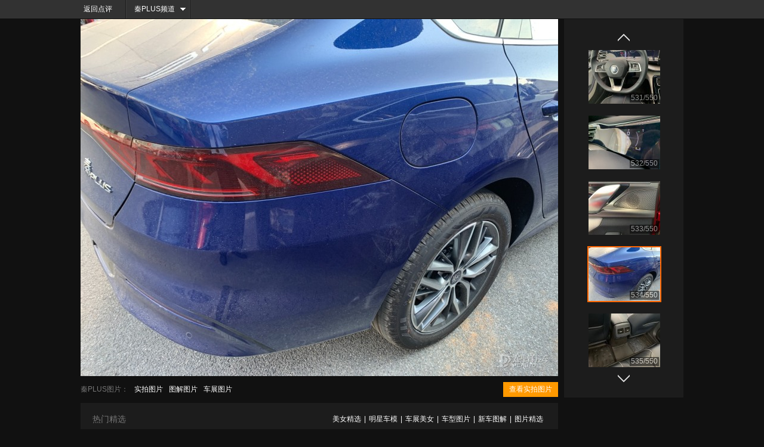

--- FILE ---
content_type: text/html; charset=GBK
request_url: https://price.pcauto.com.cn/comment/image/1099810-sg27043-6956506-o1.html
body_size: 9498
content:





<!DOCTYPE html PUBLIC "-//W3C//DTD XHTML 1.0 Transitional//EN" "http://www.w3.org/TR/xhtml1/DTD/xhtml1-transitional.dtd">
<html xmlns="http://www.w3.org/1999/xhtml">
<head>
<meta name="referrer" content="always" />
<meta http-equiv="Content-Type" content="text/html; charset=gb2312" />
<title>车主【nbshikai】
秦PLUS的点评图片分享1099810(534/550)_太平洋汽车
</title>
<meta name="keywords" content="……" />
<meta name="description" content="……" />
<link rel="stylesheet" type="text/css" href="//js.3conline.com/pcauto/2014/price/dianping/dianping_picpage.css" />
<!--[if IE 6]><script>document.execCommand("BackgroundImageCache", false, true)</script><![endif]-->
</head>
<body>
	<script>if(!window._addIvyID) document.write("<scr"+"ipt src='//www.pconline.com.cn/_hux_/auto/default/index.js'><\/scr"+"ipt>");</script>
	<!--栏目计数器/文章计数器-->
	<span class="spanclass">
	<script>
	document.write("<img style=display:none src=//count.pcauto.com.cn/count.php?channel=6625&screen="+screen.width+"*"+screen.height+"&refer="+encodeURIComponent(document.referrer)+"&anticache="+new Date().getTime()+"&url="+encodeURIComponent(location.href)+"& >");
	</script>
	</span>

	<div class="nav_bg">
		<div class="nav">
			<a class="return" href="//price.pcauto.com.cn/comment/sg27043/">返回点评</a>
			<div class="nav_select">
				<span><a href="//price.pcauto.com.cn/sg27043/" class="on">秦PLUS频道</a></span>
				<ul>
					<li><a href="//price.pcauto.com.cn/sg27043/config.html" target="_blank">参数配置</a></li>
					<li><a href="//price.pcauto.com.cn/cars/sg27043/" target="_blank">实拍图片</a></li>
					<li><a href="//price.pcauto.com.cn/sg27043/price.html" target="_blank">车型报价</a></li>
					<li><a href="//bbs.pcauto.com.cn/forum-32505.html" target="_blank">车型论坛</a></li>
      				
			        <li><a href="//price.pcauto.com.cn/comment/sg27043/">车主点评</a></li>
				</ul>
			</div>
		</div>
	</div>
	
	<div class="main">
		<div class="big_pic" id="big_pic">
			<a href="javascript:;" style="display:block;">
				<img src="//img4.pcauto.com.cn/pcauto/images/aiGeng/20221104/3069508_800x600.jpg" id="pic_img" onload="this.style.width='auto'; if(this.width>800){this.resize=true;this.style.width = 800+'px';}"/>
			</a>
		</div>

		<div class="more">
			<span>秦PLUS图片：</span>
			<a href="//price.pcauto.com.cn/cars/sg27043/" target="_blank">实拍图片</a>
			<a href="//price.pcauto.com.cn/tujie/sg27043/" target="_blank">图解图片</a>
			<a href="//price.pcauto.com.cn/chezhan/" target="_blank">车展图片</a>
			<a href="//price.pcauto.com.cn/cars/sg27043/" target="_blank" class="sp_pic">查看实拍图片</a>
		</div>
		<!--ssi[http://www.pcauto.com.cn/picSystem/Mpic/tj/1212/intf1491.html]--><div class="modA">
<div class="thA"><span class="mark">热门精选</span>
<span class="submark"><a href="//beauty.pcauto.com.cn/cate/11/1.html" target="_blank">美女精选</a>|<a href="//beauty.pcauto.com.cn/cate/67/1.html" target="_blank">明星车模</a>|<a href="//beauty.pcauto.com.cn/cate/14/1.html" target="_blank">车展美女</a>|<a href="//price.pcauto.com.cn/cars/pic.html" target="_blank">车型图片</a>|<a href="//price.pcauto.com.cn/tujie/" target="_blank">新车图解</a>|<a href="//www.pcauto.com.cn/jingxuan/pic/" target="_blank">图片精选</a></span></div>
<div class="tbA">
<ul class="ulPic">
<li>
<a href="//price.pcauto.com.cn/chezhan/image/413092-1.html" target="_blank"><img width="135" height="90" src="//img0.pcauto.com.cn/pcauto/picSystem/Mpic/tj/1504/5620146_5620146_1429427007262_800x600.jpg" alt="新款探险者 抢先看"/><p class="tit">新款探险者 抢先看</p></a>
</li>
<li>
<a href="//price.pcauto.com.cn/chezhan/image/425061-1.html" target="_blank"><img width="135" height="90" src="//img0.pcauto.com.cn/pcauto/picSystem/Mpic/tj/1504/5723179_5723179_1429586631299_800x600.jpg" alt="奔驰GLC Coupe"/><p class="tit">奔驰GLC Coupe</p></a>
</li>
<li>
<a href="//price.pcauto.com.cn/cars/image/1878696-1-sg12588-o1.html" target="_blank"><img width="135" height="90" src="//img0.pcauto.com.cn/pcauto/picSystem/Mpic/tj/1504/5820030_5820030_1429761746906_800x600.jpg" alt="2015上海车展 哈弗H7L"/><p class="tit">2015上海车展 哈弗H7L</p></a>
</li>
<li>
<a href="//price.pcauto.com.cn/chezhan/image/434606-1.html" target="_blank"><img width="135" height="90" src="//img0.pcauto.com.cn/pcauto/picSystem/Mpic/tj/1504/5748579_5748579_1429619199389_800x600.jpg" alt="售26万起 国产奔驰GLA"/><p class="tit">售26万起 国产奔驰GLA</p></a>
</li>
<li>
<a href="//price.pcauto.com.cn/cars/image/1878655-1.html" target="_blank"><img width="135" height="90" src="//img0.pcauto.com.cn/pcauto/picSystem/Mpic/tj/1504/5706698_5706698_1429597168125_800x600.jpg" alt="配置丰富 众泰大迈X5"/><p class="tit">配置丰富 众泰大迈X5</p></a>
</li>
<li>
<a href="//price.pcauto.com.cn/chezhan/image/423086-1.html" target="_blank"><img width="135" height="90" src="//img0.pcauto.com.cn/pcauto/picSystem/Mpic/tj/1504/5698610_5698610_1429533802994_800x600.jpg" alt="日产蓝鸟量产版"/><p class="tit">日产蓝鸟量产版</p></a>
</li>
<li>
<a href="//price.pcauto.com.cn/chezhan/image/421829-1.html" target="_blank"><img width="135" height="90" src="//img0.pcauto.com.cn/pcauto/picSystem/Mpic/tj/1504/5702144_5702144_1429532640124_800x600.jpg" alt="观致2 SUV概念车"/><p class="tit">观致2 SUV概念车</p></a>
</li>
<li>
<a href="//price.pcauto.com.cn/chezhan/image/423869-1.html" target="_blank"><img width="135" height="90" src="//img0.pcauto.com.cn/pcauto/picSystem/Mpic/tj/1504/5702311_5702311_1429535464624_800x600.jpg" alt="越野更出色 长安CS75四驱版"/><p class="tit">越野更出色 长安CS75</p></a>
</li>
<li>
<a href="//price.pcauto.com.cn/cars/image/1892043-1-m37646-o1.html" target="_blank"><img width="135" height="90" src="//img0.pcauto.com.cn/pcauto/picSystem/Mpic/tj/1504/6134966_1430294562712_800x600.jpg" alt="大众C Coupe GTE"/><p class="tit">大众C Coupe GTE</p></a>
</li>
<li>
<a href="//pic.sogou.com/pics/recommend?category=%B1%DA%D6%BD&p=99320502#%E6%B1%BD%E8%BD%A6" target="_blank"><img width="135" height="90" src="//img0.pcauto.com.cn/pcauto/picSystem/Mpic/tj/1312/135_90.jpg" alt="来搜狗图片看豪车集锦"/><p class="tit">来搜狗图片看豪车集锦</p></a>
</li>
</ul>
</div>
</div>

		<div class="pic_box">
			<div class="pic_scroll">
				<ul id="pic_ul" class="clearfix">
					
						<li>
							<a href="javascript:;" big-pic="//img4.pcauto.com.cn/pcauto/images/aiGeng/20220521/927891_800x600.jpg" small-pic="//img4.pcauto.com.cn/pcauto/images/aiGeng/20220521/927891_120x90.jpg">
								<img src="//www1.pcauto.com.cn/images/blank.gif"/>
							</a>
							<div class="index"><em>1</em>/<i>550</i></div>
						</li>
					
						<li>
							<a href="javascript:;" big-pic="//img4.pcauto.com.cn/pcauto/images/aiGeng/20220521/927851_800x600.jpg" small-pic="//img4.pcauto.com.cn/pcauto/images/aiGeng/20220521/927851_120x90.jpg">
								<img src="//www1.pcauto.com.cn/images/blank.gif"/>
							</a>
							<div class="index"><em>2</em>/<i>550</i></div>
						</li>
					
						<li>
							<a href="javascript:;" big-pic="//img4.pcauto.com.cn/pcauto/images/aiGeng/20220521/927841_800x600.jpg" small-pic="//img4.pcauto.com.cn/pcauto/images/aiGeng/20220521/927841_120x90.jpg">
								<img src="//www1.pcauto.com.cn/images/blank.gif"/>
							</a>
							<div class="index"><em>3</em>/<i>550</i></div>
						</li>
					
						<li>
							<a href="javascript:;" big-pic="//img4.pcauto.com.cn/pcauto/images/aiGeng/20220521/927856_800x600.jpg" small-pic="//img4.pcauto.com.cn/pcauto/images/aiGeng/20220521/927856_120x90.jpg">
								<img src="//www1.pcauto.com.cn/images/blank.gif"/>
							</a>
							<div class="index"><em>4</em>/<i>550</i></div>
						</li>
					
						<li>
							<a href="javascript:;" big-pic="//img4.pcauto.com.cn/pcauto/images/aiGeng/20220521/927857_800x600.jpg" small-pic="//img4.pcauto.com.cn/pcauto/images/aiGeng/20220521/927857_120x90.jpg">
								<img src="//www1.pcauto.com.cn/images/blank.gif"/>
							</a>
							<div class="index"><em>5</em>/<i>550</i></div>
						</li>
					
						<li>
							<a href="javascript:;" big-pic="//img4.pcauto.com.cn/pcauto/images/aiGeng/20220521/927846_800x600.jpg" small-pic="//img4.pcauto.com.cn/pcauto/images/aiGeng/20220521/927846_120x90.jpg">
								<img src="//www1.pcauto.com.cn/images/blank.gif"/>
							</a>
							<div class="index"><em>6</em>/<i>550</i></div>
						</li>
					
						<li>
							<a href="javascript:;" big-pic="//img4.pcauto.com.cn/pcauto/images/aiGeng/20220521/927864_800x600.jpg" small-pic="//img4.pcauto.com.cn/pcauto/images/aiGeng/20220521/927864_120x90.jpg">
								<img src="//www1.pcauto.com.cn/images/blank.gif"/>
							</a>
							<div class="index"><em>7</em>/<i>550</i></div>
						</li>
					
						<li>
							<a href="javascript:;" big-pic="//img4.pcauto.com.cn/pcauto/images/aiGeng/20220521/927866_800x600.jpg" small-pic="//img4.pcauto.com.cn/pcauto/images/aiGeng/20220521/927866_120x90.jpg">
								<img src="//www1.pcauto.com.cn/images/blank.gif"/>
							</a>
							<div class="index"><em>8</em>/<i>550</i></div>
						</li>
					
						<li>
							<a href="javascript:;" big-pic="//img4.pcauto.com.cn/pcauto/images/aiGeng/20220521/927873_800x600.jpg" small-pic="//img4.pcauto.com.cn/pcauto/images/aiGeng/20220521/927873_120x90.jpg">
								<img src="//www1.pcauto.com.cn/images/blank.gif"/>
							</a>
							<div class="index"><em>9</em>/<i>550</i></div>
						</li>
					
						<li>
							<a href="javascript:;" big-pic="//img4.pcauto.com.cn/pcauto/images/aiGeng/20220521/927827_800x600.jpg" small-pic="//img4.pcauto.com.cn/pcauto/images/aiGeng/20220521/927827_120x90.jpg">
								<img src="//www1.pcauto.com.cn/images/blank.gif"/>
							</a>
							<div class="index"><em>10</em>/<i>550</i></div>
						</li>
					
						<li>
							<a href="javascript:;" big-pic="//img4.pcauto.com.cn/pcauto/images/aiGeng/20220521/927837_800x600.jpg" small-pic="//img4.pcauto.com.cn/pcauto/images/aiGeng/20220521/927837_120x90.jpg">
								<img src="//www1.pcauto.com.cn/images/blank.gif"/>
							</a>
							<div class="index"><em>11</em>/<i>550</i></div>
						</li>
					
						<li>
							<a href="javascript:;" big-pic="//img4.pcauto.com.cn/pcauto/images/aiGeng/20220521/927833_800x600.jpg" small-pic="//img4.pcauto.com.cn/pcauto/images/aiGeng/20220521/927833_120x90.jpg">
								<img src="//www1.pcauto.com.cn/images/blank.gif"/>
							</a>
							<div class="index"><em>12</em>/<i>550</i></div>
						</li>
					
						<li>
							<a href="javascript:;" big-pic="//img4.pcauto.com.cn/pcauto/images/aiGeng/20220521/927894_800x600.jpg" small-pic="//img4.pcauto.com.cn/pcauto/images/aiGeng/20220521/927894_120x90.jpg">
								<img src="//www1.pcauto.com.cn/images/blank.gif"/>
							</a>
							<div class="index"><em>13</em>/<i>550</i></div>
						</li>
					
						<li>
							<a href="javascript:;" big-pic="//img4.pcauto.com.cn/pcauto/images/aiGeng/20220521/928004_800x600.jpg" small-pic="//img4.pcauto.com.cn/pcauto/images/aiGeng/20220521/928004_120x90.jpg">
								<img src="//www1.pcauto.com.cn/images/blank.gif"/>
							</a>
							<div class="index"><em>14</em>/<i>550</i></div>
						</li>
					
						<li>
							<a href="javascript:;" big-pic="//img4.pcauto.com.cn/pcauto/images/aiGeng/20220521/927897_800x600.jpg" small-pic="//img4.pcauto.com.cn/pcauto/images/aiGeng/20220521/927897_120x90.jpg">
								<img src="//www1.pcauto.com.cn/images/blank.gif"/>
							</a>
							<div class="index"><em>15</em>/<i>550</i></div>
						</li>
					
						<li>
							<a href="javascript:;" big-pic="//img4.pcauto.com.cn/pcauto/images/aiGeng/20220521/927902_800x600.jpg" small-pic="//img4.pcauto.com.cn/pcauto/images/aiGeng/20220521/927902_120x90.jpg">
								<img src="//www1.pcauto.com.cn/images/blank.gif"/>
							</a>
							<div class="index"><em>16</em>/<i>550</i></div>
						</li>
					
						<li>
							<a href="javascript:;" big-pic="//img4.pcauto.com.cn/pcauto/images/aiGeng/20220521/927876_800x600.jpg" small-pic="//img4.pcauto.com.cn/pcauto/images/aiGeng/20220521/927876_120x90.jpg">
								<img src="//www1.pcauto.com.cn/images/blank.gif"/>
							</a>
							<div class="index"><em>17</em>/<i>550</i></div>
						</li>
					
						<li>
							<a href="javascript:;" big-pic="//img4.pcauto.com.cn/pcauto/images/aiGeng/20220521/927900_800x600.jpg" small-pic="//img4.pcauto.com.cn/pcauto/images/aiGeng/20220521/927900_120x90.jpg">
								<img src="//www1.pcauto.com.cn/images/blank.gif"/>
							</a>
							<div class="index"><em>18</em>/<i>550</i></div>
						</li>
					
						<li>
							<a href="javascript:;" big-pic="//img4.pcauto.com.cn/pcauto/images/aiGeng/20220521/927881_800x600.jpg" small-pic="//img4.pcauto.com.cn/pcauto/images/aiGeng/20220521/927881_120x90.jpg">
								<img src="//www1.pcauto.com.cn/images/blank.gif"/>
							</a>
							<div class="index"><em>19</em>/<i>550</i></div>
						</li>
					
						<li>
							<a href="javascript:;" big-pic="//img4.pcauto.com.cn/pcauto/images/aiGeng/20220521/927904_800x600.jpg" small-pic="//img4.pcauto.com.cn/pcauto/images/aiGeng/20220521/927904_120x90.jpg">
								<img src="//www1.pcauto.com.cn/images/blank.gif"/>
							</a>
							<div class="index"><em>20</em>/<i>550</i></div>
						</li>
					
						<li>
							<a href="javascript:;" big-pic="//img4.pcauto.com.cn/pcauto/images/aiGeng/20220521/927983_800x600.jpg" small-pic="//img4.pcauto.com.cn/pcauto/images/aiGeng/20220521/927983_120x90.jpg">
								<img src="//www1.pcauto.com.cn/images/blank.gif"/>
							</a>
							<div class="index"><em>21</em>/<i>550</i></div>
						</li>
					
						<li>
							<a href="javascript:;" big-pic="//img4.pcauto.com.cn/pcauto/images/aiGeng/20220521/927990_800x600.jpg" small-pic="//img4.pcauto.com.cn/pcauto/images/aiGeng/20220521/927990_120x90.jpg">
								<img src="//www1.pcauto.com.cn/images/blank.gif"/>
							</a>
							<div class="index"><em>22</em>/<i>550</i></div>
						</li>
					
						<li>
							<a href="javascript:;" big-pic="//img4.pcauto.com.cn/pcauto/images/aiGeng/20220521/927980_800x600.jpg" small-pic="//img4.pcauto.com.cn/pcauto/images/aiGeng/20220521/927980_120x90.jpg">
								<img src="//www1.pcauto.com.cn/images/blank.gif"/>
							</a>
							<div class="index"><em>23</em>/<i>550</i></div>
						</li>
					
						<li>
							<a href="javascript:;" big-pic="//img4.pcauto.com.cn/pcauto/images/aiGeng/20220521/927995_800x600.jpg" small-pic="//img4.pcauto.com.cn/pcauto/images/aiGeng/20220521/927995_120x90.jpg">
								<img src="//www1.pcauto.com.cn/images/blank.gif"/>
							</a>
							<div class="index"><em>24</em>/<i>550</i></div>
						</li>
					
						<li>
							<a href="javascript:;" big-pic="//img4.pcauto.com.cn/pcauto/images/aiGeng/20220521/927835_800x600.jpg" small-pic="//img4.pcauto.com.cn/pcauto/images/aiGeng/20220521/927835_120x90.jpg">
								<img src="//www1.pcauto.com.cn/images/blank.gif"/>
							</a>
							<div class="index"><em>25</em>/<i>550</i></div>
						</li>
					
						<li>
							<a href="javascript:;" big-pic="//img4.pcauto.com.cn/pcauto/images/aiGeng/20220521/927824_800x600.jpg" small-pic="//img4.pcauto.com.cn/pcauto/images/aiGeng/20220521/927824_120x90.jpg">
								<img src="//www1.pcauto.com.cn/images/blank.gif"/>
							</a>
							<div class="index"><em>26</em>/<i>550</i></div>
						</li>
					
						<li>
							<a href="javascript:;" big-pic="//img4.pcauto.com.cn/pcauto/images/aiGeng/20220521/927921_800x600.jpg" small-pic="//img4.pcauto.com.cn/pcauto/images/aiGeng/20220521/927921_120x90.jpg">
								<img src="//www1.pcauto.com.cn/images/blank.gif"/>
							</a>
							<div class="index"><em>27</em>/<i>550</i></div>
						</li>
					
						<li>
							<a href="javascript:;" big-pic="//img4.pcauto.com.cn/pcauto/images/aiGeng/20220521/927906_800x600.jpg" small-pic="//img4.pcauto.com.cn/pcauto/images/aiGeng/20220521/927906_120x90.jpg">
								<img src="//www1.pcauto.com.cn/images/blank.gif"/>
							</a>
							<div class="index"><em>28</em>/<i>550</i></div>
						</li>
					
						<li>
							<a href="javascript:;" big-pic="//img4.pcauto.com.cn/pcauto/images/aiGeng/20220521/927909_800x600.jpg" small-pic="//img4.pcauto.com.cn/pcauto/images/aiGeng/20220521/927909_120x90.jpg">
								<img src="//www1.pcauto.com.cn/images/blank.gif"/>
							</a>
							<div class="index"><em>29</em>/<i>550</i></div>
						</li>
					
						<li>
							<a href="javascript:;" big-pic="//img4.pcauto.com.cn/pcauto/images/aiGeng/20220521/927914_800x600.jpg" small-pic="//img4.pcauto.com.cn/pcauto/images/aiGeng/20220521/927914_120x90.jpg">
								<img src="//www1.pcauto.com.cn/images/blank.gif"/>
							</a>
							<div class="index"><em>30</em>/<i>550</i></div>
						</li>
					
						<li>
							<a href="javascript:;" big-pic="//img4.pcauto.com.cn/pcauto/images/aiGeng/20220521/927931_800x600.jpg" small-pic="//img4.pcauto.com.cn/pcauto/images/aiGeng/20220521/927931_120x90.jpg">
								<img src="//www1.pcauto.com.cn/images/blank.gif"/>
							</a>
							<div class="index"><em>31</em>/<i>550</i></div>
						</li>
					
						<li>
							<a href="javascript:;" big-pic="//img4.pcauto.com.cn/pcauto/images/aiGeng/20220521/927924_800x600.jpg" small-pic="//img4.pcauto.com.cn/pcauto/images/aiGeng/20220521/927924_120x90.jpg">
								<img src="//www1.pcauto.com.cn/images/blank.gif"/>
							</a>
							<div class="index"><em>32</em>/<i>550</i></div>
						</li>
					
						<li>
							<a href="javascript:;" big-pic="//img4.pcauto.com.cn/pcauto/images/aiGeng/20220521/927971_800x600.jpg" small-pic="//img4.pcauto.com.cn/pcauto/images/aiGeng/20220521/927971_120x90.jpg">
								<img src="//www1.pcauto.com.cn/images/blank.gif"/>
							</a>
							<div class="index"><em>33</em>/<i>550</i></div>
						</li>
					
						<li>
							<a href="javascript:;" big-pic="//img4.pcauto.com.cn/pcauto/images/aiGeng/20220521/927972_800x600.jpg" small-pic="//img4.pcauto.com.cn/pcauto/images/aiGeng/20220521/927972_120x90.jpg">
								<img src="//www1.pcauto.com.cn/images/blank.gif"/>
							</a>
							<div class="index"><em>34</em>/<i>550</i></div>
						</li>
					
						<li>
							<a href="javascript:;" big-pic="//img4.pcauto.com.cn/pcauto/images/aiGeng/20220521/927975_800x600.jpg" small-pic="//img4.pcauto.com.cn/pcauto/images/aiGeng/20220521/927975_120x90.jpg">
								<img src="//www1.pcauto.com.cn/images/blank.gif"/>
							</a>
							<div class="index"><em>35</em>/<i>550</i></div>
						</li>
					
						<li>
							<a href="javascript:;" big-pic="//img4.pcauto.com.cn/pcauto/images/aiGeng/20220521/927977_800x600.jpg" small-pic="//img4.pcauto.com.cn/pcauto/images/aiGeng/20220521/927977_120x90.jpg">
								<img src="//www1.pcauto.com.cn/images/blank.gif"/>
							</a>
							<div class="index"><em>36</em>/<i>550</i></div>
						</li>
					
						<li>
							<a href="javascript:;" big-pic="//img4.pcauto.com.cn/pcauto/images/aiGeng/20220521/927945_800x600.jpg" small-pic="//img4.pcauto.com.cn/pcauto/images/aiGeng/20220521/927945_120x90.jpg">
								<img src="//www1.pcauto.com.cn/images/blank.gif"/>
							</a>
							<div class="index"><em>37</em>/<i>550</i></div>
						</li>
					
						<li>
							<a href="javascript:;" big-pic="//img4.pcauto.com.cn/pcauto/images/aiGeng/20220521/927935_800x600.jpg" small-pic="//img4.pcauto.com.cn/pcauto/images/aiGeng/20220521/927935_120x90.jpg">
								<img src="//www1.pcauto.com.cn/images/blank.gif"/>
							</a>
							<div class="index"><em>38</em>/<i>550</i></div>
						</li>
					
						<li>
							<a href="javascript:;" big-pic="//img4.pcauto.com.cn/pcauto/images/aiGeng/20220521/927937_800x600.jpg" small-pic="//img4.pcauto.com.cn/pcauto/images/aiGeng/20220521/927937_120x90.jpg">
								<img src="//www1.pcauto.com.cn/images/blank.gif"/>
							</a>
							<div class="index"><em>39</em>/<i>550</i></div>
						</li>
					
						<li>
							<a href="javascript:;" big-pic="//img4.pcauto.com.cn/pcauto/images/aiGeng/20220521/927939_800x600.jpg" small-pic="//img4.pcauto.com.cn/pcauto/images/aiGeng/20220521/927939_120x90.jpg">
								<img src="//www1.pcauto.com.cn/images/blank.gif"/>
							</a>
							<div class="index"><em>40</em>/<i>550</i></div>
						</li>
					
						<li>
							<a href="javascript:;" big-pic="//img4.pcauto.com.cn/pcauto/images/aiGeng/20220521/927950_800x600.jpg" small-pic="//img4.pcauto.com.cn/pcauto/images/aiGeng/20220521/927950_120x90.jpg">
								<img src="//www1.pcauto.com.cn/images/blank.gif"/>
							</a>
							<div class="index"><em>41</em>/<i>550</i></div>
						</li>
					
						<li>
							<a href="javascript:;" big-pic="//img4.pcauto.com.cn/pcauto/images/aiGeng/20220521/927951_800x600.jpg" small-pic="//img4.pcauto.com.cn/pcauto/images/aiGeng/20220521/927951_120x90.jpg">
								<img src="//www1.pcauto.com.cn/images/blank.gif"/>
							</a>
							<div class="index"><em>42</em>/<i>550</i></div>
						</li>
					
						<li>
							<a href="javascript:;" big-pic="//img4.pcauto.com.cn/pcauto/images/aiGeng/20220521/927953_800x600.jpg" small-pic="//img4.pcauto.com.cn/pcauto/images/aiGeng/20220521/927953_120x90.jpg">
								<img src="//www1.pcauto.com.cn/images/blank.gif"/>
							</a>
							<div class="index"><em>43</em>/<i>550</i></div>
						</li>
					
						<li>
							<a href="javascript:;" big-pic="//img4.pcauto.com.cn/pcauto/images/aiGeng/20220521/927946_800x600.jpg" small-pic="//img4.pcauto.com.cn/pcauto/images/aiGeng/20220521/927946_120x90.jpg">
								<img src="//www1.pcauto.com.cn/images/blank.gif"/>
							</a>
							<div class="index"><em>44</em>/<i>550</i></div>
						</li>
					
						<li>
							<a href="javascript:;" big-pic="//img4.pcauto.com.cn/pcauto/images/aiGeng/20220521/927957_800x600.jpg" small-pic="//img4.pcauto.com.cn/pcauto/images/aiGeng/20220521/927957_120x90.jpg">
								<img src="//www1.pcauto.com.cn/images/blank.gif"/>
							</a>
							<div class="index"><em>45</em>/<i>550</i></div>
						</li>
					
						<li>
							<a href="javascript:;" big-pic="//img4.pcauto.com.cn/pcauto/images/aiGeng/20220521/928000_800x600.jpg" small-pic="//img4.pcauto.com.cn/pcauto/images/aiGeng/20220521/928000_120x90.jpg">
								<img src="//www1.pcauto.com.cn/images/blank.gif"/>
							</a>
							<div class="index"><em>46</em>/<i>550</i></div>
						</li>
					
						<li>
							<a href="javascript:;" big-pic="//img4.pcauto.com.cn/pcauto/images/aiGeng/20220521/927997_800x600.jpg" small-pic="//img4.pcauto.com.cn/pcauto/images/aiGeng/20220521/927997_120x90.jpg">
								<img src="//www1.pcauto.com.cn/images/blank.gif"/>
							</a>
							<div class="index"><em>47</em>/<i>550</i></div>
						</li>
					
						<li>
							<a href="javascript:;" big-pic="//img4.pcauto.com.cn/pcauto/images/aiGeng/20220521/929020_800x600.jpg" small-pic="//img4.pcauto.com.cn/pcauto/images/aiGeng/20220521/929020_120x90.jpg">
								<img src="//www1.pcauto.com.cn/images/blank.gif"/>
							</a>
							<div class="index"><em>48</em>/<i>550</i></div>
						</li>
					
						<li>
							<a href="javascript:;" big-pic="//img4.pcauto.com.cn/pcauto/images/aiGeng/20220521/928895_800x600.jpg" small-pic="//img4.pcauto.com.cn/pcauto/images/aiGeng/20220521/928895_120x90.jpg">
								<img src="//www1.pcauto.com.cn/images/blank.gif"/>
							</a>
							<div class="index"><em>49</em>/<i>550</i></div>
						</li>
					
						<li>
							<a href="javascript:;" big-pic="//img4.pcauto.com.cn/pcauto/images/aiGeng/20220521/928872_800x600.jpg" small-pic="//img4.pcauto.com.cn/pcauto/images/aiGeng/20220521/928872_120x90.jpg">
								<img src="//www1.pcauto.com.cn/images/blank.gif"/>
							</a>
							<div class="index"><em>50</em>/<i>550</i></div>
						</li>
					
						<li>
							<a href="javascript:;" big-pic="//img4.pcauto.com.cn/pcauto/images/aiGeng/20220521/928869_800x600.jpg" small-pic="//img4.pcauto.com.cn/pcauto/images/aiGeng/20220521/928869_120x90.jpg">
								<img src="//www1.pcauto.com.cn/images/blank.gif"/>
							</a>
							<div class="index"><em>51</em>/<i>550</i></div>
						</li>
					
						<li>
							<a href="javascript:;" big-pic="//img4.pcauto.com.cn/pcauto/images/aiGeng/20220521/928879_800x600.jpg" small-pic="//img4.pcauto.com.cn/pcauto/images/aiGeng/20220521/928879_120x90.jpg">
								<img src="//www1.pcauto.com.cn/images/blank.gif"/>
							</a>
							<div class="index"><em>52</em>/<i>550</i></div>
						</li>
					
						<li>
							<a href="javascript:;" big-pic="//img4.pcauto.com.cn/pcauto/images/aiGeng/20220521/928892_800x600.jpg" small-pic="//img4.pcauto.com.cn/pcauto/images/aiGeng/20220521/928892_120x90.jpg">
								<img src="//www1.pcauto.com.cn/images/blank.gif"/>
							</a>
							<div class="index"><em>53</em>/<i>550</i></div>
						</li>
					
						<li>
							<a href="javascript:;" big-pic="//img4.pcauto.com.cn/pcauto/images/aiGeng/20220521/928898_800x600.jpg" small-pic="//img4.pcauto.com.cn/pcauto/images/aiGeng/20220521/928898_120x90.jpg">
								<img src="//www1.pcauto.com.cn/images/blank.gif"/>
							</a>
							<div class="index"><em>54</em>/<i>550</i></div>
						</li>
					
						<li>
							<a href="javascript:;" big-pic="//img4.pcauto.com.cn/pcauto/images/aiGeng/20220521/928917_800x600.jpg" small-pic="//img4.pcauto.com.cn/pcauto/images/aiGeng/20220521/928917_120x90.jpg">
								<img src="//www1.pcauto.com.cn/images/blank.gif"/>
							</a>
							<div class="index"><em>55</em>/<i>550</i></div>
						</li>
					
						<li>
							<a href="javascript:;" big-pic="//img4.pcauto.com.cn/pcauto/images/aiGeng/20220521/928913_800x600.jpg" small-pic="//img4.pcauto.com.cn/pcauto/images/aiGeng/20220521/928913_120x90.jpg">
								<img src="//www1.pcauto.com.cn/images/blank.gif"/>
							</a>
							<div class="index"><em>56</em>/<i>550</i></div>
						</li>
					
						<li>
							<a href="javascript:;" big-pic="//img4.pcauto.com.cn/pcauto/images/aiGeng/20220521/928958_800x600.jpg" small-pic="//img4.pcauto.com.cn/pcauto/images/aiGeng/20220521/928958_120x90.jpg">
								<img src="//www1.pcauto.com.cn/images/blank.gif"/>
							</a>
							<div class="index"><em>57</em>/<i>550</i></div>
						</li>
					
						<li>
							<a href="javascript:;" big-pic="//img4.pcauto.com.cn/pcauto/images/aiGeng/20220521/928912_800x600.jpg" small-pic="//img4.pcauto.com.cn/pcauto/images/aiGeng/20220521/928912_120x90.jpg">
								<img src="//www1.pcauto.com.cn/images/blank.gif"/>
							</a>
							<div class="index"><em>58</em>/<i>550</i></div>
						</li>
					
						<li>
							<a href="javascript:;" big-pic="//img4.pcauto.com.cn/pcauto/images/aiGeng/20220521/928901_800x600.jpg" small-pic="//img4.pcauto.com.cn/pcauto/images/aiGeng/20220521/928901_120x90.jpg">
								<img src="//www1.pcauto.com.cn/images/blank.gif"/>
							</a>
							<div class="index"><em>59</em>/<i>550</i></div>
						</li>
					
						<li>
							<a href="javascript:;" big-pic="//img4.pcauto.com.cn/pcauto/images/aiGeng/20220521/928965_800x600.jpg" small-pic="//img4.pcauto.com.cn/pcauto/images/aiGeng/20220521/928965_120x90.jpg">
								<img src="//www1.pcauto.com.cn/images/blank.gif"/>
							</a>
							<div class="index"><em>60</em>/<i>550</i></div>
						</li>
					
						<li>
							<a href="javascript:;" big-pic="//img4.pcauto.com.cn/pcauto/images/aiGeng/20220521/928945_800x600.jpg" small-pic="//img4.pcauto.com.cn/pcauto/images/aiGeng/20220521/928945_120x90.jpg">
								<img src="//www1.pcauto.com.cn/images/blank.gif"/>
							</a>
							<div class="index"><em>61</em>/<i>550</i></div>
						</li>
					
						<li>
							<a href="javascript:;" big-pic="//img4.pcauto.com.cn/pcauto/images/aiGeng/20220521/928935_800x600.jpg" small-pic="//img4.pcauto.com.cn/pcauto/images/aiGeng/20220521/928935_120x90.jpg">
								<img src="//www1.pcauto.com.cn/images/blank.gif"/>
							</a>
							<div class="index"><em>62</em>/<i>550</i></div>
						</li>
					
						<li>
							<a href="javascript:;" big-pic="//img4.pcauto.com.cn/pcauto/images/aiGeng/20220521/928937_800x600.jpg" small-pic="//img4.pcauto.com.cn/pcauto/images/aiGeng/20220521/928937_120x90.jpg">
								<img src="//www1.pcauto.com.cn/images/blank.gif"/>
							</a>
							<div class="index"><em>63</em>/<i>550</i></div>
						</li>
					
						<li>
							<a href="javascript:;" big-pic="//img4.pcauto.com.cn/pcauto/images/aiGeng/20220521/928949_800x600.jpg" small-pic="//img4.pcauto.com.cn/pcauto/images/aiGeng/20220521/928949_120x90.jpg">
								<img src="//www1.pcauto.com.cn/images/blank.gif"/>
							</a>
							<div class="index"><em>64</em>/<i>550</i></div>
						</li>
					
						<li>
							<a href="javascript:;" big-pic="//img4.pcauto.com.cn/pcauto/images/aiGeng/20220521/928926_800x600.jpg" small-pic="//img4.pcauto.com.cn/pcauto/images/aiGeng/20220521/928926_120x90.jpg">
								<img src="//www1.pcauto.com.cn/images/blank.gif"/>
							</a>
							<div class="index"><em>65</em>/<i>550</i></div>
						</li>
					
						<li>
							<a href="javascript:;" big-pic="//img4.pcauto.com.cn/pcauto/images/aiGeng/20220521/928952_800x600.jpg" small-pic="//img4.pcauto.com.cn/pcauto/images/aiGeng/20220521/928952_120x90.jpg">
								<img src="//www1.pcauto.com.cn/images/blank.gif"/>
							</a>
							<div class="index"><em>66</em>/<i>550</i></div>
						</li>
					
						<li>
							<a href="javascript:;" big-pic="//img4.pcauto.com.cn/pcauto/images/aiGeng/20220521/928848_800x600.jpg" small-pic="//img4.pcauto.com.cn/pcauto/images/aiGeng/20220521/928848_120x90.jpg">
								<img src="//www1.pcauto.com.cn/images/blank.gif"/>
							</a>
							<div class="index"><em>67</em>/<i>550</i></div>
						</li>
					
						<li>
							<a href="javascript:;" big-pic="//img4.pcauto.com.cn/pcauto/images/aiGeng/20220521/928867_800x600.jpg" small-pic="//img4.pcauto.com.cn/pcauto/images/aiGeng/20220521/928867_120x90.jpg">
								<img src="//www1.pcauto.com.cn/images/blank.gif"/>
							</a>
							<div class="index"><em>68</em>/<i>550</i></div>
						</li>
					
						<li>
							<a href="javascript:;" big-pic="//img4.pcauto.com.cn/pcauto/images/aiGeng/20220521/928861_800x600.jpg" small-pic="//img4.pcauto.com.cn/pcauto/images/aiGeng/20220521/928861_120x90.jpg">
								<img src="//www1.pcauto.com.cn/images/blank.gif"/>
							</a>
							<div class="index"><em>69</em>/<i>550</i></div>
						</li>
					
						<li>
							<a href="javascript:;" big-pic="//img4.pcauto.com.cn/pcauto/images/aiGeng/20220521/928960_800x600.jpg" small-pic="//img4.pcauto.com.cn/pcauto/images/aiGeng/20220521/928960_120x90.jpg">
								<img src="//www1.pcauto.com.cn/images/blank.gif"/>
							</a>
							<div class="index"><em>70</em>/<i>550</i></div>
						</li>
					
						<li>
							<a href="javascript:;" big-pic="//img4.pcauto.com.cn/pcauto/images/aiGeng/20220521/929002_800x600.jpg" small-pic="//img4.pcauto.com.cn/pcauto/images/aiGeng/20220521/929002_120x90.jpg">
								<img src="//www1.pcauto.com.cn/images/blank.gif"/>
							</a>
							<div class="index"><em>71</em>/<i>550</i></div>
						</li>
					
						<li>
							<a href="javascript:;" big-pic="//img4.pcauto.com.cn/pcauto/images/aiGeng/20220521/929019_800x600.jpg" small-pic="//img4.pcauto.com.cn/pcauto/images/aiGeng/20220521/929019_120x90.jpg">
								<img src="//www1.pcauto.com.cn/images/blank.gif"/>
							</a>
							<div class="index"><em>72</em>/<i>550</i></div>
						</li>
					
						<li>
							<a href="javascript:;" big-pic="//img4.pcauto.com.cn/pcauto/images/aiGeng/20220521/928975_800x600.jpg" small-pic="//img4.pcauto.com.cn/pcauto/images/aiGeng/20220521/928975_120x90.jpg">
								<img src="//www1.pcauto.com.cn/images/blank.gif"/>
							</a>
							<div class="index"><em>73</em>/<i>550</i></div>
						</li>
					
						<li>
							<a href="javascript:;" big-pic="//img4.pcauto.com.cn/pcauto/images/aiGeng/20220521/929016_800x600.jpg" small-pic="//img4.pcauto.com.cn/pcauto/images/aiGeng/20220521/929016_120x90.jpg">
								<img src="//www1.pcauto.com.cn/images/blank.gif"/>
							</a>
							<div class="index"><em>74</em>/<i>550</i></div>
						</li>
					
						<li>
							<a href="javascript:;" big-pic="//img4.pcauto.com.cn/pcauto/images/aiGeng/20220521/928983_800x600.jpg" small-pic="//img4.pcauto.com.cn/pcauto/images/aiGeng/20220521/928983_120x90.jpg">
								<img src="//www1.pcauto.com.cn/images/blank.gif"/>
							</a>
							<div class="index"><em>75</em>/<i>550</i></div>
						</li>
					
						<li>
							<a href="javascript:;" big-pic="//img4.pcauto.com.cn/pcauto/images/aiGeng/20220521/929011_800x600.jpg" small-pic="//img4.pcauto.com.cn/pcauto/images/aiGeng/20220521/929011_120x90.jpg">
								<img src="//www1.pcauto.com.cn/images/blank.gif"/>
							</a>
							<div class="index"><em>76</em>/<i>550</i></div>
						</li>
					
						<li>
							<a href="javascript:;" big-pic="//img4.pcauto.com.cn/pcauto/images/aiGeng/20220521/928996_800x600.jpg" small-pic="//img4.pcauto.com.cn/pcauto/images/aiGeng/20220521/928996_120x90.jpg">
								<img src="//www1.pcauto.com.cn/images/blank.gif"/>
							</a>
							<div class="index"><em>77</em>/<i>550</i></div>
						</li>
					
						<li>
							<a href="javascript:;" big-pic="//img4.pcauto.com.cn/pcauto/images/aiGeng/20220521/928907_800x600.jpg" small-pic="//img4.pcauto.com.cn/pcauto/images/aiGeng/20220521/928907_120x90.jpg">
								<img src="//www1.pcauto.com.cn/images/blank.gif"/>
							</a>
							<div class="index"><em>78</em>/<i>550</i></div>
						</li>
					
						<li>
							<a href="javascript:;" big-pic="//img4.pcauto.com.cn/pcauto/images/aiGeng/20220521/928972_800x600.jpg" small-pic="//img4.pcauto.com.cn/pcauto/images/aiGeng/20220521/928972_120x90.jpg">
								<img src="//www1.pcauto.com.cn/images/blank.gif"/>
							</a>
							<div class="index"><em>79</em>/<i>550</i></div>
						</li>
					
						<li>
							<a href="javascript:;" big-pic="//img4.pcauto.com.cn/pcauto/images/aiGeng/20220522/930135_800x600.jpg" small-pic="//img4.pcauto.com.cn/pcauto/images/aiGeng/20220522/930135_120x90.jpg">
								<img src="//www1.pcauto.com.cn/images/blank.gif"/>
							</a>
							<div class="index"><em>80</em>/<i>550</i></div>
						</li>
					
						<li>
							<a href="javascript:;" big-pic="//img4.pcauto.com.cn/pcauto/images/aiGeng/20220522/930118_800x600.jpg" small-pic="//img4.pcauto.com.cn/pcauto/images/aiGeng/20220522/930118_120x90.jpg">
								<img src="//www1.pcauto.com.cn/images/blank.gif"/>
							</a>
							<div class="index"><em>81</em>/<i>550</i></div>
						</li>
					
						<li>
							<a href="javascript:;" big-pic="//img4.pcauto.com.cn/pcauto/images/aiGeng/20220522/930261_800x600.jpg" small-pic="//img4.pcauto.com.cn/pcauto/images/aiGeng/20220522/930261_120x90.jpg">
								<img src="//www1.pcauto.com.cn/images/blank.gif"/>
							</a>
							<div class="index"><em>82</em>/<i>550</i></div>
						</li>
					
						<li>
							<a href="javascript:;" big-pic="//img4.pcauto.com.cn/pcauto/images/aiGeng/20220522/930166_800x600.jpg" small-pic="//img4.pcauto.com.cn/pcauto/images/aiGeng/20220522/930166_120x90.jpg">
								<img src="//www1.pcauto.com.cn/images/blank.gif"/>
							</a>
							<div class="index"><em>83</em>/<i>550</i></div>
						</li>
					
						<li>
							<a href="javascript:;" big-pic="//img4.pcauto.com.cn/pcauto/images/aiGeng/20220522/930186_800x600.jpg" small-pic="//img4.pcauto.com.cn/pcauto/images/aiGeng/20220522/930186_120x90.jpg">
								<img src="//www1.pcauto.com.cn/images/blank.gif"/>
							</a>
							<div class="index"><em>84</em>/<i>550</i></div>
						</li>
					
						<li>
							<a href="javascript:;" big-pic="//img4.pcauto.com.cn/pcauto/images/aiGeng/20220522/930183_800x600.jpg" small-pic="//img4.pcauto.com.cn/pcauto/images/aiGeng/20220522/930183_120x90.jpg">
								<img src="//www1.pcauto.com.cn/images/blank.gif"/>
							</a>
							<div class="index"><em>85</em>/<i>550</i></div>
						</li>
					
						<li>
							<a href="javascript:;" big-pic="//img4.pcauto.com.cn/pcauto/images/aiGeng/20220522/930139_800x600.jpg" small-pic="//img4.pcauto.com.cn/pcauto/images/aiGeng/20220522/930139_120x90.jpg">
								<img src="//www1.pcauto.com.cn/images/blank.gif"/>
							</a>
							<div class="index"><em>86</em>/<i>550</i></div>
						</li>
					
						<li>
							<a href="javascript:;" big-pic="//img4.pcauto.com.cn/pcauto/images/aiGeng/20220522/930143_800x600.jpg" small-pic="//img4.pcauto.com.cn/pcauto/images/aiGeng/20220522/930143_120x90.jpg">
								<img src="//www1.pcauto.com.cn/images/blank.gif"/>
							</a>
							<div class="index"><em>87</em>/<i>550</i></div>
						</li>
					
						<li>
							<a href="javascript:;" big-pic="//img4.pcauto.com.cn/pcauto/images/aiGeng/20220522/930150_800x600.jpg" small-pic="//img4.pcauto.com.cn/pcauto/images/aiGeng/20220522/930150_120x90.jpg">
								<img src="//www1.pcauto.com.cn/images/blank.gif"/>
							</a>
							<div class="index"><em>88</em>/<i>550</i></div>
						</li>
					
						<li>
							<a href="javascript:;" big-pic="//img4.pcauto.com.cn/pcauto/images/aiGeng/20220522/930155_800x600.jpg" small-pic="//img4.pcauto.com.cn/pcauto/images/aiGeng/20220522/930155_120x90.jpg">
								<img src="//www1.pcauto.com.cn/images/blank.gif"/>
							</a>
							<div class="index"><em>89</em>/<i>550</i></div>
						</li>
					
						<li>
							<a href="javascript:;" big-pic="//img4.pcauto.com.cn/pcauto/images/aiGeng/20220522/930156_800x600.jpg" small-pic="//img4.pcauto.com.cn/pcauto/images/aiGeng/20220522/930156_120x90.jpg">
								<img src="//www1.pcauto.com.cn/images/blank.gif"/>
							</a>
							<div class="index"><em>90</em>/<i>550</i></div>
						</li>
					
						<li>
							<a href="javascript:;" big-pic="//img4.pcauto.com.cn/pcauto/images/aiGeng/20220522/930178_800x600.jpg" small-pic="//img4.pcauto.com.cn/pcauto/images/aiGeng/20220522/930178_120x90.jpg">
								<img src="//www1.pcauto.com.cn/images/blank.gif"/>
							</a>
							<div class="index"><em>91</em>/<i>550</i></div>
						</li>
					
						<li>
							<a href="javascript:;" big-pic="//img4.pcauto.com.cn/pcauto/images/aiGeng/20220522/930180_800x600.jpg" small-pic="//img4.pcauto.com.cn/pcauto/images/aiGeng/20220522/930180_120x90.jpg">
								<img src="//www1.pcauto.com.cn/images/blank.gif"/>
							</a>
							<div class="index"><em>92</em>/<i>550</i></div>
						</li>
					
						<li>
							<a href="javascript:;" big-pic="//img4.pcauto.com.cn/pcauto/images/aiGeng/20220522/930115_800x600.jpg" small-pic="//img4.pcauto.com.cn/pcauto/images/aiGeng/20220522/930115_120x90.jpg">
								<img src="//www1.pcauto.com.cn/images/blank.gif"/>
							</a>
							<div class="index"><em>93</em>/<i>550</i></div>
						</li>
					
						<li>
							<a href="javascript:;" big-pic="//img4.pcauto.com.cn/pcauto/images/aiGeng/20220522/930216_800x600.jpg" small-pic="//img4.pcauto.com.cn/pcauto/images/aiGeng/20220522/930216_120x90.jpg">
								<img src="//www1.pcauto.com.cn/images/blank.gif"/>
							</a>
							<div class="index"><em>94</em>/<i>550</i></div>
						</li>
					
						<li>
							<a href="javascript:;" big-pic="//img4.pcauto.com.cn/pcauto/images/aiGeng/20220522/930210_800x600.jpg" small-pic="//img4.pcauto.com.cn/pcauto/images/aiGeng/20220522/930210_120x90.jpg">
								<img src="//www1.pcauto.com.cn/images/blank.gif"/>
							</a>
							<div class="index"><em>95</em>/<i>550</i></div>
						</li>
					
						<li>
							<a href="javascript:;" big-pic="//img4.pcauto.com.cn/pcauto/images/aiGeng/20220522/930198_800x600.jpg" small-pic="//img4.pcauto.com.cn/pcauto/images/aiGeng/20220522/930198_120x90.jpg">
								<img src="//www1.pcauto.com.cn/images/blank.gif"/>
							</a>
							<div class="index"><em>96</em>/<i>550</i></div>
						</li>
					
						<li>
							<a href="javascript:;" big-pic="//img4.pcauto.com.cn/pcauto/images/aiGeng/20220522/930208_800x600.jpg" small-pic="//img4.pcauto.com.cn/pcauto/images/aiGeng/20220522/930208_120x90.jpg">
								<img src="//www1.pcauto.com.cn/images/blank.gif"/>
							</a>
							<div class="index"><em>97</em>/<i>550</i></div>
						</li>
					
						<li>
							<a href="javascript:;" big-pic="//img4.pcauto.com.cn/pcauto/images/aiGeng/20220522/930202_800x600.jpg" small-pic="//img4.pcauto.com.cn/pcauto/images/aiGeng/20220522/930202_120x90.jpg">
								<img src="//www1.pcauto.com.cn/images/blank.gif"/>
							</a>
							<div class="index"><em>98</em>/<i>550</i></div>
						</li>
					
						<li>
							<a href="javascript:;" big-pic="//img4.pcauto.com.cn/pcauto/images/aiGeng/20220522/930226_800x600.jpg" small-pic="//img4.pcauto.com.cn/pcauto/images/aiGeng/20220522/930226_120x90.jpg">
								<img src="//www1.pcauto.com.cn/images/blank.gif"/>
							</a>
							<div class="index"><em>99</em>/<i>550</i></div>
						</li>
					
						<li>
							<a href="javascript:;" big-pic="//img4.pcauto.com.cn/pcauto/images/aiGeng/20220522/930237_800x600.jpg" small-pic="//img4.pcauto.com.cn/pcauto/images/aiGeng/20220522/930237_120x90.jpg">
								<img src="//www1.pcauto.com.cn/images/blank.gif"/>
							</a>
							<div class="index"><em>100</em>/<i>550</i></div>
						</li>
					
						<li>
							<a href="javascript:;" big-pic="//img4.pcauto.com.cn/pcauto/images/aiGeng/20220522/930277_800x600.jpg" small-pic="//img4.pcauto.com.cn/pcauto/images/aiGeng/20220522/930277_120x90.jpg">
								<img src="//www1.pcauto.com.cn/images/blank.gif"/>
							</a>
							<div class="index"><em>101</em>/<i>550</i></div>
						</li>
					
						<li>
							<a href="javascript:;" big-pic="//img4.pcauto.com.cn/pcauto/images/aiGeng/20220522/930300_800x600.jpg" small-pic="//img4.pcauto.com.cn/pcauto/images/aiGeng/20220522/930300_120x90.jpg">
								<img src="//www1.pcauto.com.cn/images/blank.gif"/>
							</a>
							<div class="index"><em>102</em>/<i>550</i></div>
						</li>
					
						<li>
							<a href="javascript:;" big-pic="//img4.pcauto.com.cn/pcauto/images/aiGeng/20220522/930232_800x600.jpg" small-pic="//img4.pcauto.com.cn/pcauto/images/aiGeng/20220522/930232_120x90.jpg">
								<img src="//www1.pcauto.com.cn/images/blank.gif"/>
							</a>
							<div class="index"><em>103</em>/<i>550</i></div>
						</li>
					
						<li>
							<a href="javascript:;" big-pic="//img4.pcauto.com.cn/pcauto/images/aiGeng/20220522/930296_800x600.jpg" small-pic="//img4.pcauto.com.cn/pcauto/images/aiGeng/20220522/930296_120x90.jpg">
								<img src="//www1.pcauto.com.cn/images/blank.gif"/>
							</a>
							<div class="index"><em>104</em>/<i>550</i></div>
						</li>
					
						<li>
							<a href="javascript:;" big-pic="//img4.pcauto.com.cn/pcauto/images/aiGeng/20220522/930264_800x600.jpg" small-pic="//img4.pcauto.com.cn/pcauto/images/aiGeng/20220522/930264_120x90.jpg">
								<img src="//www1.pcauto.com.cn/images/blank.gif"/>
							</a>
							<div class="index"><em>105</em>/<i>550</i></div>
						</li>
					
						<li>
							<a href="javascript:;" big-pic="//img4.pcauto.com.cn/pcauto/images/aiGeng/20220522/930244_800x600.jpg" small-pic="//img4.pcauto.com.cn/pcauto/images/aiGeng/20220522/930244_120x90.jpg">
								<img src="//www1.pcauto.com.cn/images/blank.gif"/>
							</a>
							<div class="index"><em>106</em>/<i>550</i></div>
						</li>
					
						<li>
							<a href="javascript:;" big-pic="//img4.pcauto.com.cn/pcauto/images/aiGeng/20220522/930248_800x600.jpg" small-pic="//img4.pcauto.com.cn/pcauto/images/aiGeng/20220522/930248_120x90.jpg">
								<img src="//www1.pcauto.com.cn/images/blank.gif"/>
							</a>
							<div class="index"><em>107</em>/<i>550</i></div>
						</li>
					
						<li>
							<a href="javascript:;" big-pic="//img4.pcauto.com.cn/pcauto/images/aiGeng/20220522/930247_800x600.jpg" small-pic="//img4.pcauto.com.cn/pcauto/images/aiGeng/20220522/930247_120x90.jpg">
								<img src="//www1.pcauto.com.cn/images/blank.gif"/>
							</a>
							<div class="index"><em>108</em>/<i>550</i></div>
						</li>
					
						<li>
							<a href="javascript:;" big-pic="//img4.pcauto.com.cn/pcauto/images/aiGeng/20220522/930291_800x600.jpg" small-pic="//img4.pcauto.com.cn/pcauto/images/aiGeng/20220522/930291_120x90.jpg">
								<img src="//www1.pcauto.com.cn/images/blank.gif"/>
							</a>
							<div class="index"><em>109</em>/<i>550</i></div>
						</li>
					
						<li>
							<a href="javascript:;" big-pic="//img4.pcauto.com.cn/pcauto/images/aiGeng/20220522/931640_800x600.jpg" small-pic="//img4.pcauto.com.cn/pcauto/images/aiGeng/20220522/931640_120x90.jpg">
								<img src="//www1.pcauto.com.cn/images/blank.gif"/>
							</a>
							<div class="index"><em>110</em>/<i>550</i></div>
						</li>
					
						<li>
							<a href="javascript:;" big-pic="//img4.pcauto.com.cn/pcauto/images/aiGeng/20220522/931661_800x600.jpg" small-pic="//img4.pcauto.com.cn/pcauto/images/aiGeng/20220522/931661_120x90.jpg">
								<img src="//www1.pcauto.com.cn/images/blank.gif"/>
							</a>
							<div class="index"><em>111</em>/<i>550</i></div>
						</li>
					
						<li>
							<a href="javascript:;" big-pic="//img4.pcauto.com.cn/pcauto/images/aiGeng/20220522/931470_800x600.jpg" small-pic="//img4.pcauto.com.cn/pcauto/images/aiGeng/20220522/931470_120x90.jpg">
								<img src="//www1.pcauto.com.cn/images/blank.gif"/>
							</a>
							<div class="index"><em>112</em>/<i>550</i></div>
						</li>
					
						<li>
							<a href="javascript:;" big-pic="//img4.pcauto.com.cn/pcauto/images/aiGeng/20220522/931458_800x600.jpg" small-pic="//img4.pcauto.com.cn/pcauto/images/aiGeng/20220522/931458_120x90.jpg">
								<img src="//www1.pcauto.com.cn/images/blank.gif"/>
							</a>
							<div class="index"><em>113</em>/<i>550</i></div>
						</li>
					
						<li>
							<a href="javascript:;" big-pic="//img4.pcauto.com.cn/pcauto/images/aiGeng/20220522/931445_800x600.jpg" small-pic="//img4.pcauto.com.cn/pcauto/images/aiGeng/20220522/931445_120x90.jpg">
								<img src="//www1.pcauto.com.cn/images/blank.gif"/>
							</a>
							<div class="index"><em>114</em>/<i>550</i></div>
						</li>
					
						<li>
							<a href="javascript:;" big-pic="//img4.pcauto.com.cn/pcauto/images/aiGeng/20220522/931466_800x600.jpg" small-pic="//img4.pcauto.com.cn/pcauto/images/aiGeng/20220522/931466_120x90.jpg">
								<img src="//www1.pcauto.com.cn/images/blank.gif"/>
							</a>
							<div class="index"><em>115</em>/<i>550</i></div>
						</li>
					
						<li>
							<a href="javascript:;" big-pic="//img4.pcauto.com.cn/pcauto/images/aiGeng/20220522/931492_800x600.jpg" small-pic="//img4.pcauto.com.cn/pcauto/images/aiGeng/20220522/931492_120x90.jpg">
								<img src="//www1.pcauto.com.cn/images/blank.gif"/>
							</a>
							<div class="index"><em>116</em>/<i>550</i></div>
						</li>
					
						<li>
							<a href="javascript:;" big-pic="//img4.pcauto.com.cn/pcauto/images/aiGeng/20220522/931716_800x600.jpg" small-pic="//img4.pcauto.com.cn/pcauto/images/aiGeng/20220522/931716_120x90.jpg">
								<img src="//www1.pcauto.com.cn/images/blank.gif"/>
							</a>
							<div class="index"><em>117</em>/<i>550</i></div>
						</li>
					
						<li>
							<a href="javascript:;" big-pic="//img4.pcauto.com.cn/pcauto/images/aiGeng/20220522/931665_800x600.jpg" small-pic="//img4.pcauto.com.cn/pcauto/images/aiGeng/20220522/931665_120x90.jpg">
								<img src="//www1.pcauto.com.cn/images/blank.gif"/>
							</a>
							<div class="index"><em>118</em>/<i>550</i></div>
						</li>
					
						<li>
							<a href="javascript:;" big-pic="//img4.pcauto.com.cn/pcauto/images/aiGeng/20220522/931674_800x600.jpg" small-pic="//img4.pcauto.com.cn/pcauto/images/aiGeng/20220522/931674_120x90.jpg">
								<img src="//www1.pcauto.com.cn/images/blank.gif"/>
							</a>
							<div class="index"><em>119</em>/<i>550</i></div>
						</li>
					
						<li>
							<a href="javascript:;" big-pic="//img4.pcauto.com.cn/pcauto/images/aiGeng/20220522/931693_800x600.jpg" small-pic="//img4.pcauto.com.cn/pcauto/images/aiGeng/20220522/931693_120x90.jpg">
								<img src="//www1.pcauto.com.cn/images/blank.gif"/>
							</a>
							<div class="index"><em>120</em>/<i>550</i></div>
						</li>
					
						<li>
							<a href="javascript:;" big-pic="//img4.pcauto.com.cn/pcauto/images/aiGeng/20220522/931695_800x600.jpg" small-pic="//img4.pcauto.com.cn/pcauto/images/aiGeng/20220522/931695_120x90.jpg">
								<img src="//www1.pcauto.com.cn/images/blank.gif"/>
							</a>
							<div class="index"><em>121</em>/<i>550</i></div>
						</li>
					
						<li>
							<a href="javascript:;" big-pic="//img4.pcauto.com.cn/pcauto/images/aiGeng/20220522/931686_800x600.jpg" small-pic="//img4.pcauto.com.cn/pcauto/images/aiGeng/20220522/931686_120x90.jpg">
								<img src="//www1.pcauto.com.cn/images/blank.gif"/>
							</a>
							<div class="index"><em>122</em>/<i>550</i></div>
						</li>
					
						<li>
							<a href="javascript:;" big-pic="//img4.pcauto.com.cn/pcauto/images/aiGeng/20220522/931688_800x600.jpg" small-pic="//img4.pcauto.com.cn/pcauto/images/aiGeng/20220522/931688_120x90.jpg">
								<img src="//www1.pcauto.com.cn/images/blank.gif"/>
							</a>
							<div class="index"><em>123</em>/<i>550</i></div>
						</li>
					
						<li>
							<a href="javascript:;" big-pic="//img4.pcauto.com.cn/pcauto/images/aiGeng/20220522/931714_800x600.jpg" small-pic="//img4.pcauto.com.cn/pcauto/images/aiGeng/20220522/931714_120x90.jpg">
								<img src="//www1.pcauto.com.cn/images/blank.gif"/>
							</a>
							<div class="index"><em>124</em>/<i>550</i></div>
						</li>
					
						<li>
							<a href="javascript:;" big-pic="//img4.pcauto.com.cn/pcauto/images/aiGeng/20220522/931735_800x600.jpg" small-pic="//img4.pcauto.com.cn/pcauto/images/aiGeng/20220522/931735_120x90.jpg">
								<img src="//www1.pcauto.com.cn/images/blank.gif"/>
							</a>
							<div class="index"><em>125</em>/<i>550</i></div>
						</li>
					
						<li>
							<a href="javascript:;" big-pic="//img4.pcauto.com.cn/pcauto/images/aiGeng/20220522/931518_800x600.jpg" small-pic="//img4.pcauto.com.cn/pcauto/images/aiGeng/20220522/931518_120x90.jpg">
								<img src="//www1.pcauto.com.cn/images/blank.gif"/>
							</a>
							<div class="index"><em>126</em>/<i>550</i></div>
						</li>
					
						<li>
							<a href="javascript:;" big-pic="//img4.pcauto.com.cn/pcauto/images/aiGeng/20220522/931481_800x600.jpg" small-pic="//img4.pcauto.com.cn/pcauto/images/aiGeng/20220522/931481_120x90.jpg">
								<img src="//www1.pcauto.com.cn/images/blank.gif"/>
							</a>
							<div class="index"><em>127</em>/<i>550</i></div>
						</li>
					
						<li>
							<a href="javascript:;" big-pic="//img4.pcauto.com.cn/pcauto/images/aiGeng/20220522/931483_800x600.jpg" small-pic="//img4.pcauto.com.cn/pcauto/images/aiGeng/20220522/931483_120x90.jpg">
								<img src="//www1.pcauto.com.cn/images/blank.gif"/>
							</a>
							<div class="index"><em>128</em>/<i>550</i></div>
						</li>
					
						<li>
							<a href="javascript:;" big-pic="//img4.pcauto.com.cn/pcauto/images/aiGeng/20220522/931505_800x600.jpg" small-pic="//img4.pcauto.com.cn/pcauto/images/aiGeng/20220522/931505_120x90.jpg">
								<img src="//www1.pcauto.com.cn/images/blank.gif"/>
							</a>
							<div class="index"><em>129</em>/<i>550</i></div>
						</li>
					
						<li>
							<a href="javascript:;" big-pic="//img4.pcauto.com.cn/pcauto/images/aiGeng/20220522/931515_800x600.jpg" small-pic="//img4.pcauto.com.cn/pcauto/images/aiGeng/20220522/931515_120x90.jpg">
								<img src="//www1.pcauto.com.cn/images/blank.gif"/>
							</a>
							<div class="index"><em>130</em>/<i>550</i></div>
						</li>
					
						<li>
							<a href="javascript:;" big-pic="//img4.pcauto.com.cn/pcauto/images/aiGeng/20220522/931522_800x600.jpg" small-pic="//img4.pcauto.com.cn/pcauto/images/aiGeng/20220522/931522_120x90.jpg">
								<img src="//www1.pcauto.com.cn/images/blank.gif"/>
							</a>
							<div class="index"><em>131</em>/<i>550</i></div>
						</li>
					
						<li>
							<a href="javascript:;" big-pic="//img4.pcauto.com.cn/pcauto/images/aiGeng/20220522/931788_800x600.jpg" small-pic="//img4.pcauto.com.cn/pcauto/images/aiGeng/20220522/931788_120x90.jpg">
								<img src="//www1.pcauto.com.cn/images/blank.gif"/>
							</a>
							<div class="index"><em>132</em>/<i>550</i></div>
						</li>
					
						<li>
							<a href="javascript:;" big-pic="//img4.pcauto.com.cn/pcauto/images/aiGeng/20220522/931762_800x600.jpg" small-pic="//img4.pcauto.com.cn/pcauto/images/aiGeng/20220522/931762_120x90.jpg">
								<img src="//www1.pcauto.com.cn/images/blank.gif"/>
							</a>
							<div class="index"><em>133</em>/<i>550</i></div>
						</li>
					
						<li>
							<a href="javascript:;" big-pic="//img4.pcauto.com.cn/pcauto/images/aiGeng/20220522/931790_800x600.jpg" small-pic="//img4.pcauto.com.cn/pcauto/images/aiGeng/20220522/931790_120x90.jpg">
								<img src="//www1.pcauto.com.cn/images/blank.gif"/>
							</a>
							<div class="index"><em>134</em>/<i>550</i></div>
						</li>
					
						<li>
							<a href="javascript:;" big-pic="//img4.pcauto.com.cn/pcauto/images/aiGeng/20220522/931554_800x600.jpg" small-pic="//img4.pcauto.com.cn/pcauto/images/aiGeng/20220522/931554_120x90.jpg">
								<img src="//www1.pcauto.com.cn/images/blank.gif"/>
							</a>
							<div class="index"><em>135</em>/<i>550</i></div>
						</li>
					
						<li>
							<a href="javascript:;" big-pic="//img4.pcauto.com.cn/pcauto/images/aiGeng/20220522/931607_800x600.jpg" small-pic="//img4.pcauto.com.cn/pcauto/images/aiGeng/20220522/931607_120x90.jpg">
								<img src="//www1.pcauto.com.cn/images/blank.gif"/>
							</a>
							<div class="index"><em>136</em>/<i>550</i></div>
						</li>
					
						<li>
							<a href="javascript:;" big-pic="//img4.pcauto.com.cn/pcauto/images/aiGeng/20220522/931625_800x600.jpg" small-pic="//img4.pcauto.com.cn/pcauto/images/aiGeng/20220522/931625_120x90.jpg">
								<img src="//www1.pcauto.com.cn/images/blank.gif"/>
							</a>
							<div class="index"><em>137</em>/<i>550</i></div>
						</li>
					
						<li>
							<a href="javascript:;" big-pic="//img4.pcauto.com.cn/pcauto/images/aiGeng/20220522/931760_800x600.jpg" small-pic="//img4.pcauto.com.cn/pcauto/images/aiGeng/20220522/931760_120x90.jpg">
								<img src="//www1.pcauto.com.cn/images/blank.gif"/>
							</a>
							<div class="index"><em>138</em>/<i>550</i></div>
						</li>
					
						<li>
							<a href="javascript:;" big-pic="//img4.pcauto.com.cn/pcauto/images/aiGeng/20220522/931756_800x600.jpg" small-pic="//img4.pcauto.com.cn/pcauto/images/aiGeng/20220522/931756_120x90.jpg">
								<img src="//www1.pcauto.com.cn/images/blank.gif"/>
							</a>
							<div class="index"><em>139</em>/<i>550</i></div>
						</li>
					
						<li>
							<a href="javascript:;" big-pic="//img4.pcauto.com.cn/pcauto/images/aiGeng/20220522/931757_800x600.jpg" small-pic="//img4.pcauto.com.cn/pcauto/images/aiGeng/20220522/931757_120x90.jpg">
								<img src="//www1.pcauto.com.cn/images/blank.gif"/>
							</a>
							<div class="index"><em>140</em>/<i>550</i></div>
						</li>
					
						<li>
							<a href="javascript:;" big-pic="//img4.pcauto.com.cn/pcauto/images/aiGeng/20220522/931630_800x600.jpg" small-pic="//img4.pcauto.com.cn/pcauto/images/aiGeng/20220522/931630_120x90.jpg">
								<img src="//www1.pcauto.com.cn/images/blank.gif"/>
							</a>
							<div class="index"><em>141</em>/<i>550</i></div>
						</li>
					
						<li>
							<a href="javascript:;" big-pic="//img4.pcauto.com.cn/pcauto/images/aiGeng/20220522/931632_800x600.jpg" small-pic="//img4.pcauto.com.cn/pcauto/images/aiGeng/20220522/931632_120x90.jpg">
								<img src="//www1.pcauto.com.cn/images/blank.gif"/>
							</a>
							<div class="index"><em>142</em>/<i>550</i></div>
						</li>
					
						<li>
							<a href="javascript:;" big-pic="//img4.pcauto.com.cn/pcauto/images/aiGeng/20220522/931580_800x600.jpg" small-pic="//img4.pcauto.com.cn/pcauto/images/aiGeng/20220522/931580_120x90.jpg">
								<img src="//www1.pcauto.com.cn/images/blank.gif"/>
							</a>
							<div class="index"><em>143</em>/<i>550</i></div>
						</li>
					
						<li>
							<a href="javascript:;" big-pic="//img4.pcauto.com.cn/pcauto/images/aiGeng/20220522/931723_800x600.jpg" small-pic="//img4.pcauto.com.cn/pcauto/images/aiGeng/20220522/931723_120x90.jpg">
								<img src="//www1.pcauto.com.cn/images/blank.gif"/>
							</a>
							<div class="index"><em>144</em>/<i>550</i></div>
						</li>
					
						<li>
							<a href="javascript:;" big-pic="//img4.pcauto.com.cn/pcauto/images/aiGeng/20220522/931651_800x600.jpg" small-pic="//img4.pcauto.com.cn/pcauto/images/aiGeng/20220522/931651_120x90.jpg">
								<img src="//www1.pcauto.com.cn/images/blank.gif"/>
							</a>
							<div class="index"><em>145</em>/<i>550</i></div>
						</li>
					
						<li>
							<a href="javascript:;" big-pic="//img4.pcauto.com.cn/pcauto/images/aiGeng/20220522/931650_800x600.jpg" small-pic="//img4.pcauto.com.cn/pcauto/images/aiGeng/20220522/931650_120x90.jpg">
								<img src="//www1.pcauto.com.cn/images/blank.gif"/>
							</a>
							<div class="index"><em>146</em>/<i>550</i></div>
						</li>
					
						<li>
							<a href="javascript:;" big-pic="//img4.pcauto.com.cn/pcauto/images/aiGeng/20220522/931654_800x600.jpg" small-pic="//img4.pcauto.com.cn/pcauto/images/aiGeng/20220522/931654_120x90.jpg">
								<img src="//www1.pcauto.com.cn/images/blank.gif"/>
							</a>
							<div class="index"><em>147</em>/<i>550</i></div>
						</li>
					
						<li>
							<a href="javascript:;" big-pic="//img4.pcauto.com.cn/pcauto/images/aiGeng/20220522/931572_800x600.jpg" small-pic="//img4.pcauto.com.cn/pcauto/images/aiGeng/20220522/931572_120x90.jpg">
								<img src="//www1.pcauto.com.cn/images/blank.gif"/>
							</a>
							<div class="index"><em>148</em>/<i>550</i></div>
						</li>
					
						<li>
							<a href="javascript:;" big-pic="//img4.pcauto.com.cn/pcauto/images/aiGeng/20220522/931526_800x600.jpg" small-pic="//img4.pcauto.com.cn/pcauto/images/aiGeng/20220522/931526_120x90.jpg">
								<img src="//www1.pcauto.com.cn/images/blank.gif"/>
							</a>
							<div class="index"><em>149</em>/<i>550</i></div>
						</li>
					
						<li>
							<a href="javascript:;" big-pic="//img4.pcauto.com.cn/pcauto/images/aiGeng/20220522/931542_800x600.jpg" small-pic="//img4.pcauto.com.cn/pcauto/images/aiGeng/20220522/931542_120x90.jpg">
								<img src="//www1.pcauto.com.cn/images/blank.gif"/>
							</a>
							<div class="index"><em>150</em>/<i>550</i></div>
						</li>
					
						<li>
							<a href="javascript:;" big-pic="//img4.pcauto.com.cn/pcauto/images/aiGeng/20220522/931546_800x600.jpg" small-pic="//img4.pcauto.com.cn/pcauto/images/aiGeng/20220522/931546_120x90.jpg">
								<img src="//www1.pcauto.com.cn/images/blank.gif"/>
							</a>
							<div class="index"><em>151</em>/<i>550</i></div>
						</li>
					
						<li>
							<a href="javascript:;" big-pic="//img4.pcauto.com.cn/pcauto/images/aiGeng/20220522/931557_800x600.jpg" small-pic="//img4.pcauto.com.cn/pcauto/images/aiGeng/20220522/931557_120x90.jpg">
								<img src="//www1.pcauto.com.cn/images/blank.gif"/>
							</a>
							<div class="index"><em>152</em>/<i>550</i></div>
						</li>
					
						<li>
							<a href="javascript:;" big-pic="//img4.pcauto.com.cn/pcauto/images/aiGeng/20220522/931750_800x600.jpg" small-pic="//img4.pcauto.com.cn/pcauto/images/aiGeng/20220522/931750_120x90.jpg">
								<img src="//www1.pcauto.com.cn/images/blank.gif"/>
							</a>
							<div class="index"><em>153</em>/<i>550</i></div>
						</li>
					
						<li>
							<a href="javascript:;" big-pic="//img4.pcauto.com.cn/pcauto/images/aiGeng/20220522/931727_800x600.jpg" small-pic="//img4.pcauto.com.cn/pcauto/images/aiGeng/20220522/931727_120x90.jpg">
								<img src="//www1.pcauto.com.cn/images/blank.gif"/>
							</a>
							<div class="index"><em>154</em>/<i>550</i></div>
						</li>
					
						<li>
							<a href="javascript:;" big-pic="//img4.pcauto.com.cn/pcauto/images/aiGeng/20220522/931746_800x600.jpg" small-pic="//img4.pcauto.com.cn/pcauto/images/aiGeng/20220522/931746_120x90.jpg">
								<img src="//www1.pcauto.com.cn/images/blank.gif"/>
							</a>
							<div class="index"><em>155</em>/<i>550</i></div>
						</li>
					
						<li>
							<a href="javascript:;" big-pic="//img4.pcauto.com.cn/pcauto/images/aiGeng/20220522/931748_800x600.jpg" small-pic="//img4.pcauto.com.cn/pcauto/images/aiGeng/20220522/931748_120x90.jpg">
								<img src="//www1.pcauto.com.cn/images/blank.gif"/>
							</a>
							<div class="index"><em>156</em>/<i>550</i></div>
						</li>
					
						<li>
							<a href="javascript:;" big-pic="//img4.pcauto.com.cn/pcauto/images/aiGeng/20220522/931753_800x600.jpg" small-pic="//img4.pcauto.com.cn/pcauto/images/aiGeng/20220522/931753_120x90.jpg">
								<img src="//www1.pcauto.com.cn/images/blank.gif"/>
							</a>
							<div class="index"><em>157</em>/<i>550</i></div>
						</li>
					
						<li>
							<a href="javascript:;" big-pic="//img4.pcauto.com.cn/pcauto/images/aiGeng/20220522/931604_800x600.jpg" small-pic="//img4.pcauto.com.cn/pcauto/images/aiGeng/20220522/931604_120x90.jpg">
								<img src="//www1.pcauto.com.cn/images/blank.gif"/>
							</a>
							<div class="index"><em>158</em>/<i>550</i></div>
						</li>
					
						<li>
							<a href="javascript:;" big-pic="//img4.pcauto.com.cn/pcauto/images/aiGeng/20220522/931560_800x600.jpg" small-pic="//img4.pcauto.com.cn/pcauto/images/aiGeng/20220522/931560_120x90.jpg">
								<img src="//www1.pcauto.com.cn/images/blank.gif"/>
							</a>
							<div class="index"><em>159</em>/<i>550</i></div>
						</li>
					
						<li>
							<a href="javascript:;" big-pic="//img4.pcauto.com.cn/pcauto/images/aiGeng/20220522/931586_800x600.jpg" small-pic="//img4.pcauto.com.cn/pcauto/images/aiGeng/20220522/931586_120x90.jpg">
								<img src="//www1.pcauto.com.cn/images/blank.gif"/>
							</a>
							<div class="index"><em>160</em>/<i>550</i></div>
						</li>
					
						<li>
							<a href="javascript:;" big-pic="//img4.pcauto.com.cn/pcauto/images/aiGeng/20220522/931588_800x600.jpg" small-pic="//img4.pcauto.com.cn/pcauto/images/aiGeng/20220522/931588_120x90.jpg">
								<img src="//www1.pcauto.com.cn/images/blank.gif"/>
							</a>
							<div class="index"><em>161</em>/<i>550</i></div>
						</li>
					
						<li>
							<a href="javascript:;" big-pic="//img4.pcauto.com.cn/pcauto/images/aiGeng/20220522/931594_800x600.jpg" small-pic="//img4.pcauto.com.cn/pcauto/images/aiGeng/20220522/931594_120x90.jpg">
								<img src="//www1.pcauto.com.cn/images/blank.gif"/>
							</a>
							<div class="index"><em>162</em>/<i>550</i></div>
						</li>
					
						<li>
							<a href="javascript:;" big-pic="//img4.pcauto.com.cn/pcauto/images/aiGeng/20220522/931616_800x600.jpg" small-pic="//img4.pcauto.com.cn/pcauto/images/aiGeng/20220522/931616_120x90.jpg">
								<img src="//www1.pcauto.com.cn/images/blank.gif"/>
							</a>
							<div class="index"><em>163</em>/<i>550</i></div>
						</li>
					
						<li>
							<a href="javascript:;" big-pic="//img4.pcauto.com.cn/pcauto/images/aiGeng/20220522/933235_800x600.jpg" small-pic="//img4.pcauto.com.cn/pcauto/images/aiGeng/20220522/933235_120x90.jpg">
								<img src="//www1.pcauto.com.cn/images/blank.gif"/>
							</a>
							<div class="index"><em>164</em>/<i>550</i></div>
						</li>
					
						<li>
							<a href="javascript:;" big-pic="//img4.pcauto.com.cn/pcauto/images/aiGeng/20220522/933352_800x600.jpg" small-pic="//img4.pcauto.com.cn/pcauto/images/aiGeng/20220522/933352_120x90.jpg">
								<img src="//www1.pcauto.com.cn/images/blank.gif"/>
							</a>
							<div class="index"><em>165</em>/<i>550</i></div>
						</li>
					
						<li>
							<a href="javascript:;" big-pic="//img4.pcauto.com.cn/pcauto/images/aiGeng/20220522/933142_800x600.jpg" small-pic="//img4.pcauto.com.cn/pcauto/images/aiGeng/20220522/933142_120x90.jpg">
								<img src="//www1.pcauto.com.cn/images/blank.gif"/>
							</a>
							<div class="index"><em>166</em>/<i>550</i></div>
						</li>
					
						<li>
							<a href="javascript:;" big-pic="//img4.pcauto.com.cn/pcauto/images/aiGeng/20220522/933215_800x600.jpg" small-pic="//img4.pcauto.com.cn/pcauto/images/aiGeng/20220522/933215_120x90.jpg">
								<img src="//www1.pcauto.com.cn/images/blank.gif"/>
							</a>
							<div class="index"><em>167</em>/<i>550</i></div>
						</li>
					
						<li>
							<a href="javascript:;" big-pic="//img4.pcauto.com.cn/pcauto/images/aiGeng/20220522/933191_800x600.jpg" small-pic="//img4.pcauto.com.cn/pcauto/images/aiGeng/20220522/933191_120x90.jpg">
								<img src="//www1.pcauto.com.cn/images/blank.gif"/>
							</a>
							<div class="index"><em>168</em>/<i>550</i></div>
						</li>
					
						<li>
							<a href="javascript:;" big-pic="//img4.pcauto.com.cn/pcauto/images/aiGeng/20220522/933231_800x600.jpg" small-pic="//img4.pcauto.com.cn/pcauto/images/aiGeng/20220522/933231_120x90.jpg">
								<img src="//www1.pcauto.com.cn/images/blank.gif"/>
							</a>
							<div class="index"><em>169</em>/<i>550</i></div>
						</li>
					
						<li>
							<a href="javascript:;" big-pic="//img4.pcauto.com.cn/pcauto/images/aiGeng/20220522/933267_800x600.jpg" small-pic="//img4.pcauto.com.cn/pcauto/images/aiGeng/20220522/933267_120x90.jpg">
								<img src="//www1.pcauto.com.cn/images/blank.gif"/>
							</a>
							<div class="index"><em>170</em>/<i>550</i></div>
						</li>
					
						<li>
							<a href="javascript:;" big-pic="//img4.pcauto.com.cn/pcauto/images/aiGeng/20220522/933296_800x600.jpg" small-pic="//img4.pcauto.com.cn/pcauto/images/aiGeng/20220522/933296_120x90.jpg">
								<img src="//www1.pcauto.com.cn/images/blank.gif"/>
							</a>
							<div class="index"><em>171</em>/<i>550</i></div>
						</li>
					
						<li>
							<a href="javascript:;" big-pic="//img4.pcauto.com.cn/pcauto/images/aiGeng/20220522/933300_800x600.jpg" small-pic="//img4.pcauto.com.cn/pcauto/images/aiGeng/20220522/933300_120x90.jpg">
								<img src="//www1.pcauto.com.cn/images/blank.gif"/>
							</a>
							<div class="index"><em>172</em>/<i>550</i></div>
						</li>
					
						<li>
							<a href="javascript:;" big-pic="//img4.pcauto.com.cn/pcauto/images/aiGeng/20220522/933049_800x600.jpg" small-pic="//img4.pcauto.com.cn/pcauto/images/aiGeng/20220522/933049_120x90.jpg">
								<img src="//www1.pcauto.com.cn/images/blank.gif"/>
							</a>
							<div class="index"><em>173</em>/<i>550</i></div>
						</li>
					
						<li>
							<a href="javascript:;" big-pic="//img4.pcauto.com.cn/pcauto/images/aiGeng/20220522/933067_800x600.jpg" small-pic="//img4.pcauto.com.cn/pcauto/images/aiGeng/20220522/933067_120x90.jpg">
								<img src="//www1.pcauto.com.cn/images/blank.gif"/>
							</a>
							<div class="index"><em>174</em>/<i>550</i></div>
						</li>
					
						<li>
							<a href="javascript:;" big-pic="//img4.pcauto.com.cn/pcauto/images/aiGeng/20220522/933239_800x600.jpg" small-pic="//img4.pcauto.com.cn/pcauto/images/aiGeng/20220522/933239_120x90.jpg">
								<img src="//www1.pcauto.com.cn/images/blank.gif"/>
							</a>
							<div class="index"><em>175</em>/<i>550</i></div>
						</li>
					
						<li>
							<a href="javascript:;" big-pic="//img4.pcauto.com.cn/pcauto/images/aiGeng/20220522/933219_800x600.jpg" small-pic="//img4.pcauto.com.cn/pcauto/images/aiGeng/20220522/933219_120x90.jpg">
								<img src="//www1.pcauto.com.cn/images/blank.gif"/>
							</a>
							<div class="index"><em>176</em>/<i>550</i></div>
						</li>
					
						<li>
							<a href="javascript:;" big-pic="//img4.pcauto.com.cn/pcauto/images/aiGeng/20220522/933122_800x600.jpg" small-pic="//img4.pcauto.com.cn/pcauto/images/aiGeng/20220522/933122_120x90.jpg">
								<img src="//www1.pcauto.com.cn/images/blank.gif"/>
							</a>
							<div class="index"><em>177</em>/<i>550</i></div>
						</li>
					
						<li>
							<a href="javascript:;" big-pic="//img4.pcauto.com.cn/pcauto/images/aiGeng/20220522/933090_800x600.jpg" small-pic="//img4.pcauto.com.cn/pcauto/images/aiGeng/20220522/933090_120x90.jpg">
								<img src="//www1.pcauto.com.cn/images/blank.gif"/>
							</a>
							<div class="index"><em>178</em>/<i>550</i></div>
						</li>
					
						<li>
							<a href="javascript:;" big-pic="//img4.pcauto.com.cn/pcauto/images/aiGeng/20220522/933110_800x600.jpg" small-pic="//img4.pcauto.com.cn/pcauto/images/aiGeng/20220522/933110_120x90.jpg">
								<img src="//www1.pcauto.com.cn/images/blank.gif"/>
							</a>
							<div class="index"><em>179</em>/<i>550</i></div>
						</li>
					
						<li>
							<a href="javascript:;" big-pic="//img4.pcauto.com.cn/pcauto/images/aiGeng/20220522/933108_800x600.jpg" small-pic="//img4.pcauto.com.cn/pcauto/images/aiGeng/20220522/933108_120x90.jpg">
								<img src="//www1.pcauto.com.cn/images/blank.gif"/>
							</a>
							<div class="index"><em>180</em>/<i>550</i></div>
						</li>
					
						<li>
							<a href="javascript:;" big-pic="//img4.pcauto.com.cn/pcauto/images/aiGeng/20220522/933126_800x600.jpg" small-pic="//img4.pcauto.com.cn/pcauto/images/aiGeng/20220522/933126_120x90.jpg">
								<img src="//www1.pcauto.com.cn/images/blank.gif"/>
							</a>
							<div class="index"><em>181</em>/<i>550</i></div>
						</li>
					
						<li>
							<a href="javascript:;" big-pic="//img4.pcauto.com.cn/pcauto/images/aiGeng/20220522/933180_800x600.jpg" small-pic="//img4.pcauto.com.cn/pcauto/images/aiGeng/20220522/933180_120x90.jpg">
								<img src="//www1.pcauto.com.cn/images/blank.gif"/>
							</a>
							<div class="index"><em>182</em>/<i>550</i></div>
						</li>
					
						<li>
							<a href="javascript:;" big-pic="//img4.pcauto.com.cn/pcauto/images/aiGeng/20220522/933176_800x600.jpg" small-pic="//img4.pcauto.com.cn/pcauto/images/aiGeng/20220522/933176_120x90.jpg">
								<img src="//www1.pcauto.com.cn/images/blank.gif"/>
							</a>
							<div class="index"><em>183</em>/<i>550</i></div>
						</li>
					
						<li>
							<a href="javascript:;" big-pic="//img4.pcauto.com.cn/pcauto/images/aiGeng/20220522/933167_800x600.jpg" small-pic="//img4.pcauto.com.cn/pcauto/images/aiGeng/20220522/933167_120x90.jpg">
								<img src="//www1.pcauto.com.cn/images/blank.gif"/>
							</a>
							<div class="index"><em>184</em>/<i>550</i></div>
						</li>
					
						<li>
							<a href="javascript:;" big-pic="//img4.pcauto.com.cn/pcauto/images/aiGeng/20220522/933228_800x600.jpg" small-pic="//img4.pcauto.com.cn/pcauto/images/aiGeng/20220522/933228_120x90.jpg">
								<img src="//www1.pcauto.com.cn/images/blank.gif"/>
							</a>
							<div class="index"><em>185</em>/<i>550</i></div>
						</li>
					
						<li>
							<a href="javascript:;" big-pic="//img4.pcauto.com.cn/pcauto/images/aiGeng/20220522/933275_800x600.jpg" small-pic="//img4.pcauto.com.cn/pcauto/images/aiGeng/20220522/933275_120x90.jpg">
								<img src="//www1.pcauto.com.cn/images/blank.gif"/>
							</a>
							<div class="index"><em>186</em>/<i>550</i></div>
						</li>
					
						<li>
							<a href="javascript:;" big-pic="//img4.pcauto.com.cn/pcauto/images/aiGeng/20220522/933148_800x600.jpg" small-pic="//img4.pcauto.com.cn/pcauto/images/aiGeng/20220522/933148_120x90.jpg">
								<img src="//www1.pcauto.com.cn/images/blank.gif"/>
							</a>
							<div class="index"><em>187</em>/<i>550</i></div>
						</li>
					
						<li>
							<a href="javascript:;" big-pic="//img4.pcauto.com.cn/pcauto/images/aiGeng/20220522/933156_800x600.jpg" small-pic="//img4.pcauto.com.cn/pcauto/images/aiGeng/20220522/933156_120x90.jpg">
								<img src="//www1.pcauto.com.cn/images/blank.gif"/>
							</a>
							<div class="index"><em>188</em>/<i>550</i></div>
						</li>
					
						<li>
							<a href="javascript:;" big-pic="//img4.pcauto.com.cn/pcauto/images/aiGeng/20220522/933327_800x600.jpg" small-pic="//img4.pcauto.com.cn/pcauto/images/aiGeng/20220522/933327_120x90.jpg">
								<img src="//www1.pcauto.com.cn/images/blank.gif"/>
							</a>
							<div class="index"><em>189</em>/<i>550</i></div>
						</li>
					
						<li>
							<a href="javascript:;" big-pic="//img4.pcauto.com.cn/pcauto/images/aiGeng/20220522/933304_800x600.jpg" small-pic="//img4.pcauto.com.cn/pcauto/images/aiGeng/20220522/933304_120x90.jpg">
								<img src="//www1.pcauto.com.cn/images/blank.gif"/>
							</a>
							<div class="index"><em>190</em>/<i>550</i></div>
						</li>
					
						<li>
							<a href="javascript:;" big-pic="//img4.pcauto.com.cn/pcauto/images/aiGeng/20220522/933308_800x600.jpg" small-pic="//img4.pcauto.com.cn/pcauto/images/aiGeng/20220522/933308_120x90.jpg">
								<img src="//www1.pcauto.com.cn/images/blank.gif"/>
							</a>
							<div class="index"><em>191</em>/<i>550</i></div>
						</li>
					
						<li>
							<a href="javascript:;" big-pic="//img4.pcauto.com.cn/pcauto/images/aiGeng/20220522/933263_800x600.jpg" small-pic="//img4.pcauto.com.cn/pcauto/images/aiGeng/20220522/933263_120x90.jpg">
								<img src="//www1.pcauto.com.cn/images/blank.gif"/>
							</a>
							<div class="index"><em>192</em>/<i>550</i></div>
						</li>
					
						<li>
							<a href="javascript:;" big-pic="//img4.pcauto.com.cn/pcauto/images/aiGeng/20220522/933282_800x600.jpg" small-pic="//img4.pcauto.com.cn/pcauto/images/aiGeng/20220522/933282_120x90.jpg">
								<img src="//www1.pcauto.com.cn/images/blank.gif"/>
							</a>
							<div class="index"><em>193</em>/<i>550</i></div>
						</li>
					
						<li>
							<a href="javascript:;" big-pic="//img4.pcauto.com.cn/pcauto/images/aiGeng/20220522/933245_800x600.jpg" small-pic="//img4.pcauto.com.cn/pcauto/images/aiGeng/20220522/933245_120x90.jpg">
								<img src="//www1.pcauto.com.cn/images/blank.gif"/>
							</a>
							<div class="index"><em>194</em>/<i>550</i></div>
						</li>
					
						<li>
							<a href="javascript:;" big-pic="//img4.pcauto.com.cn/pcauto/images/aiGeng/20220522/934801_800x600.jpg" small-pic="//img4.pcauto.com.cn/pcauto/images/aiGeng/20220522/934801_120x90.jpg">
								<img src="//www1.pcauto.com.cn/images/blank.gif"/>
							</a>
							<div class="index"><em>195</em>/<i>550</i></div>
						</li>
					
						<li>
							<a href="javascript:;" big-pic="//img4.pcauto.com.cn/pcauto/images/aiGeng/20220522/934778_800x600.jpg" small-pic="//img4.pcauto.com.cn/pcauto/images/aiGeng/20220522/934778_120x90.jpg">
								<img src="//www1.pcauto.com.cn/images/blank.gif"/>
							</a>
							<div class="index"><em>196</em>/<i>550</i></div>
						</li>
					
						<li>
							<a href="javascript:;" big-pic="//img4.pcauto.com.cn/pcauto/images/aiGeng/20220522/934781_800x600.jpg" small-pic="//img4.pcauto.com.cn/pcauto/images/aiGeng/20220522/934781_120x90.jpg">
								<img src="//www1.pcauto.com.cn/images/blank.gif"/>
							</a>
							<div class="index"><em>197</em>/<i>550</i></div>
						</li>
					
						<li>
							<a href="javascript:;" big-pic="//img4.pcauto.com.cn/pcauto/images/aiGeng/20220522/934784_800x600.jpg" small-pic="//img4.pcauto.com.cn/pcauto/images/aiGeng/20220522/934784_120x90.jpg">
								<img src="//www1.pcauto.com.cn/images/blank.gif"/>
							</a>
							<div class="index"><em>198</em>/<i>550</i></div>
						</li>
					
						<li>
							<a href="javascript:;" big-pic="//img4.pcauto.com.cn/pcauto/images/aiGeng/20220522/934786_800x600.jpg" small-pic="//img4.pcauto.com.cn/pcauto/images/aiGeng/20220522/934786_120x90.jpg">
								<img src="//www1.pcauto.com.cn/images/blank.gif"/>
							</a>
							<div class="index"><em>199</em>/<i>550</i></div>
						</li>
					
						<li>
							<a href="javascript:;" big-pic="//img4.pcauto.com.cn/pcauto/images/aiGeng/20220522/934791_800x600.jpg" small-pic="//img4.pcauto.com.cn/pcauto/images/aiGeng/20220522/934791_120x90.jpg">
								<img src="//www1.pcauto.com.cn/images/blank.gif"/>
							</a>
							<div class="index"><em>200</em>/<i>550</i></div>
						</li>
					
						<li>
							<a href="javascript:;" big-pic="//img4.pcauto.com.cn/pcauto/images/aiGeng/20220522/934793_800x600.jpg" small-pic="//img4.pcauto.com.cn/pcauto/images/aiGeng/20220522/934793_120x90.jpg">
								<img src="//www1.pcauto.com.cn/images/blank.gif"/>
							</a>
							<div class="index"><em>201</em>/<i>550</i></div>
						</li>
					
						<li>
							<a href="javascript:;" big-pic="//img4.pcauto.com.cn/pcauto/images/aiGeng/20220522/934796_800x600.jpg" small-pic="//img4.pcauto.com.cn/pcauto/images/aiGeng/20220522/934796_120x90.jpg">
								<img src="//www1.pcauto.com.cn/images/blank.gif"/>
							</a>
							<div class="index"><em>202</em>/<i>550</i></div>
						</li>
					
						<li>
							<a href="javascript:;" big-pic="//img4.pcauto.com.cn/pcauto/images/aiGeng/20220522/934798_800x600.jpg" small-pic="//img4.pcauto.com.cn/pcauto/images/aiGeng/20220522/934798_120x90.jpg">
								<img src="//www1.pcauto.com.cn/images/blank.gif"/>
							</a>
							<div class="index"><em>203</em>/<i>550</i></div>
						</li>
					
						<li>
							<a href="javascript:;" big-pic="//img4.pcauto.com.cn/pcauto/images/aiGeng/20220522/934820_800x600.jpg" small-pic="//img4.pcauto.com.cn/pcauto/images/aiGeng/20220522/934820_120x90.jpg">
								<img src="//www1.pcauto.com.cn/images/blank.gif"/>
							</a>
							<div class="index"><em>204</em>/<i>550</i></div>
						</li>
					
						<li>
							<a href="javascript:;" big-pic="//img4.pcauto.com.cn/pcauto/images/aiGeng/20220522/934846_800x600.jpg" small-pic="//img4.pcauto.com.cn/pcauto/images/aiGeng/20220522/934846_120x90.jpg">
								<img src="//www1.pcauto.com.cn/images/blank.gif"/>
							</a>
							<div class="index"><em>205</em>/<i>550</i></div>
						</li>
					
						<li>
							<a href="javascript:;" big-pic="//img4.pcauto.com.cn/pcauto/images/aiGeng/20220522/934860_800x600.jpg" small-pic="//img4.pcauto.com.cn/pcauto/images/aiGeng/20220522/934860_120x90.jpg">
								<img src="//www1.pcauto.com.cn/images/blank.gif"/>
							</a>
							<div class="index"><em>206</em>/<i>550</i></div>
						</li>
					
						<li>
							<a href="javascript:;" big-pic="//img4.pcauto.com.cn/pcauto/images/aiGeng/20220522/934806_800x600.jpg" small-pic="//img4.pcauto.com.cn/pcauto/images/aiGeng/20220522/934806_120x90.jpg">
								<img src="//www1.pcauto.com.cn/images/blank.gif"/>
							</a>
							<div class="index"><em>207</em>/<i>550</i></div>
						</li>
					
						<li>
							<a href="javascript:;" big-pic="//img4.pcauto.com.cn/pcauto/images/aiGeng/20220522/934824_800x600.jpg" small-pic="//img4.pcauto.com.cn/pcauto/images/aiGeng/20220522/934824_120x90.jpg">
								<img src="//www1.pcauto.com.cn/images/blank.gif"/>
							</a>
							<div class="index"><em>208</em>/<i>550</i></div>
						</li>
					
						<li>
							<a href="javascript:;" big-pic="//img4.pcauto.com.cn/pcauto/images/aiGeng/20220522/934827_800x600.jpg" small-pic="//img4.pcauto.com.cn/pcauto/images/aiGeng/20220522/934827_120x90.jpg">
								<img src="//www1.pcauto.com.cn/images/blank.gif"/>
							</a>
							<div class="index"><em>209</em>/<i>550</i></div>
						</li>
					
						<li>
							<a href="javascript:;" big-pic="//img4.pcauto.com.cn/pcauto/images/aiGeng/20220522/934838_800x600.jpg" small-pic="//img4.pcauto.com.cn/pcauto/images/aiGeng/20220522/934838_120x90.jpg">
								<img src="//www1.pcauto.com.cn/images/blank.gif"/>
							</a>
							<div class="index"><em>210</em>/<i>550</i></div>
						</li>
					
						<li>
							<a href="javascript:;" big-pic="//img4.pcauto.com.cn/pcauto/images/aiGeng/20220522/934855_800x600.jpg" small-pic="//img4.pcauto.com.cn/pcauto/images/aiGeng/20220522/934855_120x90.jpg">
								<img src="//www1.pcauto.com.cn/images/blank.gif"/>
							</a>
							<div class="index"><em>211</em>/<i>550</i></div>
						</li>
					
						<li>
							<a href="javascript:;" big-pic="//img4.pcauto.com.cn/pcauto/images/aiGeng/20220522/934850_800x600.jpg" small-pic="//img4.pcauto.com.cn/pcauto/images/aiGeng/20220522/934850_120x90.jpg">
								<img src="//www1.pcauto.com.cn/images/blank.gif"/>
							</a>
							<div class="index"><em>212</em>/<i>550</i></div>
						</li>
					
						<li>
							<a href="javascript:;" big-pic="//img4.pcauto.com.cn/pcauto/images/aiGeng/20220522/934853_800x600.jpg" small-pic="//img4.pcauto.com.cn/pcauto/images/aiGeng/20220522/934853_120x90.jpg">
								<img src="//www1.pcauto.com.cn/images/blank.gif"/>
							</a>
							<div class="index"><em>213</em>/<i>550</i></div>
						</li>
					
						<li>
							<a href="javascript:;" big-pic="//img4.pcauto.com.cn/pcauto/images/aiGeng/20220522/934835_800x600.jpg" small-pic="//img4.pcauto.com.cn/pcauto/images/aiGeng/20220522/934835_120x90.jpg">
								<img src="//www1.pcauto.com.cn/images/blank.gif"/>
							</a>
							<div class="index"><em>214</em>/<i>550</i></div>
						</li>
					
						<li>
							<a href="javascript:;" big-pic="//img4.pcauto.com.cn/pcauto/images/aiGeng/20220522/934949_800x600.jpg" small-pic="//img4.pcauto.com.cn/pcauto/images/aiGeng/20220522/934949_120x90.jpg">
								<img src="//www1.pcauto.com.cn/images/blank.gif"/>
							</a>
							<div class="index"><em>215</em>/<i>550</i></div>
						</li>
					
						<li>
							<a href="javascript:;" big-pic="//img4.pcauto.com.cn/pcauto/images/aiGeng/20220522/934972_800x600.jpg" small-pic="//img4.pcauto.com.cn/pcauto/images/aiGeng/20220522/934972_120x90.jpg">
								<img src="//www1.pcauto.com.cn/images/blank.gif"/>
							</a>
							<div class="index"><em>216</em>/<i>550</i></div>
						</li>
					
						<li>
							<a href="javascript:;" big-pic="//img4.pcauto.com.cn/pcauto/images/aiGeng/20220522/934917_800x600.jpg" small-pic="//img4.pcauto.com.cn/pcauto/images/aiGeng/20220522/934917_120x90.jpg">
								<img src="//www1.pcauto.com.cn/images/blank.gif"/>
							</a>
							<div class="index"><em>217</em>/<i>550</i></div>
						</li>
					
						<li>
							<a href="javascript:;" big-pic="//img4.pcauto.com.cn/pcauto/images/aiGeng/20220522/934911_800x600.jpg" small-pic="//img4.pcauto.com.cn/pcauto/images/aiGeng/20220522/934911_120x90.jpg">
								<img src="//www1.pcauto.com.cn/images/blank.gif"/>
							</a>
							<div class="index"><em>218</em>/<i>550</i></div>
						</li>
					
						<li>
							<a href="javascript:;" big-pic="//img4.pcauto.com.cn/pcauto/images/aiGeng/20220522/934868_800x600.jpg" small-pic="//img4.pcauto.com.cn/pcauto/images/aiGeng/20220522/934868_120x90.jpg">
								<img src="//www1.pcauto.com.cn/images/blank.gif"/>
							</a>
							<div class="index"><em>219</em>/<i>550</i></div>
						</li>
					
						<li>
							<a href="javascript:;" big-pic="//img4.pcauto.com.cn/pcauto/images/aiGeng/20220522/934873_800x600.jpg" small-pic="//img4.pcauto.com.cn/pcauto/images/aiGeng/20220522/934873_120x90.jpg">
								<img src="//www1.pcauto.com.cn/images/blank.gif"/>
							</a>
							<div class="index"><em>220</em>/<i>550</i></div>
						</li>
					
						<li>
							<a href="javascript:;" big-pic="//img4.pcauto.com.cn/pcauto/images/aiGeng/20220522/934903_800x600.jpg" small-pic="//img4.pcauto.com.cn/pcauto/images/aiGeng/20220522/934903_120x90.jpg">
								<img src="//www1.pcauto.com.cn/images/blank.gif"/>
							</a>
							<div class="index"><em>221</em>/<i>550</i></div>
						</li>
					
						<li>
							<a href="javascript:;" big-pic="//img4.pcauto.com.cn/pcauto/images/aiGeng/20220522/934905_800x600.jpg" small-pic="//img4.pcauto.com.cn/pcauto/images/aiGeng/20220522/934905_120x90.jpg">
								<img src="//www1.pcauto.com.cn/images/blank.gif"/>
							</a>
							<div class="index"><em>222</em>/<i>550</i></div>
						</li>
					
						<li>
							<a href="javascript:;" big-pic="//img4.pcauto.com.cn/pcauto/images/aiGeng/20220522/934926_800x600.jpg" small-pic="//img4.pcauto.com.cn/pcauto/images/aiGeng/20220522/934926_120x90.jpg">
								<img src="//www1.pcauto.com.cn/images/blank.gif"/>
							</a>
							<div class="index"><em>223</em>/<i>550</i></div>
						</li>
					
						<li>
							<a href="javascript:;" big-pic="//img4.pcauto.com.cn/pcauto/images/aiGeng/20220522/934946_800x600.jpg" small-pic="//img4.pcauto.com.cn/pcauto/images/aiGeng/20220522/934946_120x90.jpg">
								<img src="//www1.pcauto.com.cn/images/blank.gif"/>
							</a>
							<div class="index"><em>224</em>/<i>550</i></div>
						</li>
					
						<li>
							<a href="javascript:;" big-pic="//img4.pcauto.com.cn/pcauto/images/aiGeng/20220522/934915_800x600.jpg" small-pic="//img4.pcauto.com.cn/pcauto/images/aiGeng/20220522/934915_120x90.jpg">
								<img src="//www1.pcauto.com.cn/images/blank.gif"/>
							</a>
							<div class="index"><em>225</em>/<i>550</i></div>
						</li>
					
						<li>
							<a href="javascript:;" big-pic="//img4.pcauto.com.cn/pcauto/images/aiGeng/20220522/934959_800x600.jpg" small-pic="//img4.pcauto.com.cn/pcauto/images/aiGeng/20220522/934959_120x90.jpg">
								<img src="//www1.pcauto.com.cn/images/blank.gif"/>
							</a>
							<div class="index"><em>226</em>/<i>550</i></div>
						</li>
					
						<li>
							<a href="javascript:;" big-pic="//img4.pcauto.com.cn/pcauto/images/aiGeng/20220522/936808_800x600.jpg" small-pic="//img4.pcauto.com.cn/pcauto/images/aiGeng/20220522/936808_120x90.jpg">
								<img src="//www1.pcauto.com.cn/images/blank.gif"/>
							</a>
							<div class="index"><em>227</em>/<i>550</i></div>
						</li>
					
						<li>
							<a href="javascript:;" big-pic="//img4.pcauto.com.cn/pcauto/images/aiGeng/20220522/936812_800x600.jpg" small-pic="//img4.pcauto.com.cn/pcauto/images/aiGeng/20220522/936812_120x90.jpg">
								<img src="//www1.pcauto.com.cn/images/blank.gif"/>
							</a>
							<div class="index"><em>228</em>/<i>550</i></div>
						</li>
					
						<li>
							<a href="javascript:;" big-pic="//img4.pcauto.com.cn/pcauto/images/aiGeng/20220522/936817_800x600.jpg" small-pic="//img4.pcauto.com.cn/pcauto/images/aiGeng/20220522/936817_120x90.jpg">
								<img src="//www1.pcauto.com.cn/images/blank.gif"/>
							</a>
							<div class="index"><em>229</em>/<i>550</i></div>
						</li>
					
						<li>
							<a href="javascript:;" big-pic="//img4.pcauto.com.cn/pcauto/images/aiGeng/20220522/936785_800x600.jpg" small-pic="//img4.pcauto.com.cn/pcauto/images/aiGeng/20220522/936785_120x90.jpg">
								<img src="//www1.pcauto.com.cn/images/blank.gif"/>
							</a>
							<div class="index"><em>230</em>/<i>550</i></div>
						</li>
					
						<li>
							<a href="javascript:;" big-pic="//img4.pcauto.com.cn/pcauto/images/aiGeng/20220522/936707_800x600.jpg" small-pic="//img4.pcauto.com.cn/pcauto/images/aiGeng/20220522/936707_120x90.jpg">
								<img src="//www1.pcauto.com.cn/images/blank.gif"/>
							</a>
							<div class="index"><em>231</em>/<i>550</i></div>
						</li>
					
						<li>
							<a href="javascript:;" big-pic="//img4.pcauto.com.cn/pcauto/images/aiGeng/20220522/936742_800x600.jpg" small-pic="//img4.pcauto.com.cn/pcauto/images/aiGeng/20220522/936742_120x90.jpg">
								<img src="//www1.pcauto.com.cn/images/blank.gif"/>
							</a>
							<div class="index"><em>232</em>/<i>550</i></div>
						</li>
					
						<li>
							<a href="javascript:;" big-pic="//img4.pcauto.com.cn/pcauto/images/aiGeng/20220522/936766_800x600.jpg" small-pic="//img4.pcauto.com.cn/pcauto/images/aiGeng/20220522/936766_120x90.jpg">
								<img src="//www1.pcauto.com.cn/images/blank.gif"/>
							</a>
							<div class="index"><em>233</em>/<i>550</i></div>
						</li>
					
						<li>
							<a href="javascript:;" big-pic="//img4.pcauto.com.cn/pcauto/images/aiGeng/20220522/936993_800x600.jpg" small-pic="//img4.pcauto.com.cn/pcauto/images/aiGeng/20220522/936993_120x90.jpg">
								<img src="//www1.pcauto.com.cn/images/blank.gif"/>
							</a>
							<div class="index"><em>234</em>/<i>550</i></div>
						</li>
					
						<li>
							<a href="javascript:;" big-pic="//img4.pcauto.com.cn/pcauto/images/aiGeng/20220522/936905_800x600.jpg" small-pic="//img4.pcauto.com.cn/pcauto/images/aiGeng/20220522/936905_120x90.jpg">
								<img src="//www1.pcauto.com.cn/images/blank.gif"/>
							</a>
							<div class="index"><em>235</em>/<i>550</i></div>
						</li>
					
						<li>
							<a href="javascript:;" big-pic="//img4.pcauto.com.cn/pcauto/images/aiGeng/20220522/936936_800x600.jpg" small-pic="//img4.pcauto.com.cn/pcauto/images/aiGeng/20220522/936936_120x90.jpg">
								<img src="//www1.pcauto.com.cn/images/blank.gif"/>
							</a>
							<div class="index"><em>236</em>/<i>550</i></div>
						</li>
					
						<li>
							<a href="javascript:;" big-pic="//img4.pcauto.com.cn/pcauto/images/aiGeng/20220522/936884_800x600.jpg" small-pic="//img4.pcauto.com.cn/pcauto/images/aiGeng/20220522/936884_120x90.jpg">
								<img src="//www1.pcauto.com.cn/images/blank.gif"/>
							</a>
							<div class="index"><em>237</em>/<i>550</i></div>
						</li>
					
						<li>
							<a href="javascript:;" big-pic="//img4.pcauto.com.cn/pcauto/images/aiGeng/20220522/936827_800x600.jpg" small-pic="//img4.pcauto.com.cn/pcauto/images/aiGeng/20220522/936827_120x90.jpg">
								<img src="//www1.pcauto.com.cn/images/blank.gif"/>
							</a>
							<div class="index"><em>238</em>/<i>550</i></div>
						</li>
					
						<li>
							<a href="javascript:;" big-pic="//img4.pcauto.com.cn/pcauto/images/aiGeng/20220522/936859_800x600.jpg" small-pic="//img4.pcauto.com.cn/pcauto/images/aiGeng/20220522/936859_120x90.jpg">
								<img src="//www1.pcauto.com.cn/images/blank.gif"/>
							</a>
							<div class="index"><em>239</em>/<i>550</i></div>
						</li>
					
						<li>
							<a href="javascript:;" big-pic="//img4.pcauto.com.cn/pcauto/images/aiGeng/20220522/936890_800x600.jpg" small-pic="//img4.pcauto.com.cn/pcauto/images/aiGeng/20220522/936890_120x90.jpg">
								<img src="//www1.pcauto.com.cn/images/blank.gif"/>
							</a>
							<div class="index"><em>240</em>/<i>550</i></div>
						</li>
					
						<li>
							<a href="javascript:;" big-pic="//img4.pcauto.com.cn/pcauto/images/aiGeng/20220522/936912_800x600.jpg" small-pic="//img4.pcauto.com.cn/pcauto/images/aiGeng/20220522/936912_120x90.jpg">
								<img src="//www1.pcauto.com.cn/images/blank.gif"/>
							</a>
							<div class="index"><em>241</em>/<i>550</i></div>
						</li>
					
						<li>
							<a href="javascript:;" big-pic="//img4.pcauto.com.cn/pcauto/images/aiGeng/20220522/936820_800x600.jpg" small-pic="//img4.pcauto.com.cn/pcauto/images/aiGeng/20220522/936820_120x90.jpg">
								<img src="//www1.pcauto.com.cn/images/blank.gif"/>
							</a>
							<div class="index"><em>242</em>/<i>550</i></div>
						</li>
					
						<li>
							<a href="javascript:;" big-pic="//img4.pcauto.com.cn/pcauto/images/aiGeng/20220522/937041_800x600.jpg" small-pic="//img4.pcauto.com.cn/pcauto/images/aiGeng/20220522/937041_120x90.jpg">
								<img src="//www1.pcauto.com.cn/images/blank.gif"/>
							</a>
							<div class="index"><em>243</em>/<i>550</i></div>
						</li>
					
						<li>
							<a href="javascript:;" big-pic="//img4.pcauto.com.cn/pcauto/images/aiGeng/20220522/936918_800x600.jpg" small-pic="//img4.pcauto.com.cn/pcauto/images/aiGeng/20220522/936918_120x90.jpg">
								<img src="//www1.pcauto.com.cn/images/blank.gif"/>
							</a>
							<div class="index"><em>244</em>/<i>550</i></div>
						</li>
					
						<li>
							<a href="javascript:;" big-pic="//img4.pcauto.com.cn/pcauto/images/aiGeng/20220522/936924_800x600.jpg" small-pic="//img4.pcauto.com.cn/pcauto/images/aiGeng/20220522/936924_120x90.jpg">
								<img src="//www1.pcauto.com.cn/images/blank.gif"/>
							</a>
							<div class="index"><em>245</em>/<i>550</i></div>
						</li>
					
						<li>
							<a href="javascript:;" big-pic="//img4.pcauto.com.cn/pcauto/images/aiGeng/20220522/936823_800x600.jpg" small-pic="//img4.pcauto.com.cn/pcauto/images/aiGeng/20220522/936823_120x90.jpg">
								<img src="//www1.pcauto.com.cn/images/blank.gif"/>
							</a>
							<div class="index"><em>246</em>/<i>550</i></div>
						</li>
					
						<li>
							<a href="javascript:;" big-pic="//img4.pcauto.com.cn/pcauto/images/aiGeng/20220522/937031_800x600.jpg" small-pic="//img4.pcauto.com.cn/pcauto/images/aiGeng/20220522/937031_120x90.jpg">
								<img src="//www1.pcauto.com.cn/images/blank.gif"/>
							</a>
							<div class="index"><em>247</em>/<i>550</i></div>
						</li>
					
						<li>
							<a href="javascript:;" big-pic="//img4.pcauto.com.cn/pcauto/images/aiGeng/20220522/937023_800x600.jpg" small-pic="//img4.pcauto.com.cn/pcauto/images/aiGeng/20220522/937023_120x90.jpg">
								<img src="//www1.pcauto.com.cn/images/blank.gif"/>
							</a>
							<div class="index"><em>248</em>/<i>550</i></div>
						</li>
					
						<li>
							<a href="javascript:;" big-pic="//img4.pcauto.com.cn/pcauto/images/aiGeng/20220522/936969_800x600.jpg" small-pic="//img4.pcauto.com.cn/pcauto/images/aiGeng/20220522/936969_120x90.jpg">
								<img src="//www1.pcauto.com.cn/images/blank.gif"/>
							</a>
							<div class="index"><em>249</em>/<i>550</i></div>
						</li>
					
						<li>
							<a href="javascript:;" big-pic="//img4.pcauto.com.cn/pcauto/images/aiGeng/20220522/936955_800x600.jpg" small-pic="//img4.pcauto.com.cn/pcauto/images/aiGeng/20220522/936955_120x90.jpg">
								<img src="//www1.pcauto.com.cn/images/blank.gif"/>
							</a>
							<div class="index"><em>250</em>/<i>550</i></div>
						</li>
					
						<li>
							<a href="javascript:;" big-pic="//img4.pcauto.com.cn/pcauto/images/aiGeng/20220522/936976_800x600.jpg" small-pic="//img4.pcauto.com.cn/pcauto/images/aiGeng/20220522/936976_120x90.jpg">
								<img src="//www1.pcauto.com.cn/images/blank.gif"/>
							</a>
							<div class="index"><em>251</em>/<i>550</i></div>
						</li>
					
						<li>
							<a href="javascript:;" big-pic="//img4.pcauto.com.cn/pcauto/images/aiGeng/20220522/936987_800x600.jpg" small-pic="//img4.pcauto.com.cn/pcauto/images/aiGeng/20220522/936987_120x90.jpg">
								<img src="//www1.pcauto.com.cn/images/blank.gif"/>
							</a>
							<div class="index"><em>252</em>/<i>550</i></div>
						</li>
					
						<li>
							<a href="javascript:;" big-pic="//img4.pcauto.com.cn/pcauto/images/aiGeng/20220522/937011_800x600.jpg" small-pic="//img4.pcauto.com.cn/pcauto/images/aiGeng/20220522/937011_120x90.jpg">
								<img src="//www1.pcauto.com.cn/images/blank.gif"/>
							</a>
							<div class="index"><em>253</em>/<i>550</i></div>
						</li>
					
						<li>
							<a href="javascript:;" big-pic="//img4.pcauto.com.cn/pcauto/images/aiGeng/20220522/937016_800x600.jpg" small-pic="//img4.pcauto.com.cn/pcauto/images/aiGeng/20220522/937016_120x90.jpg">
								<img src="//www1.pcauto.com.cn/images/blank.gif"/>
							</a>
							<div class="index"><em>254</em>/<i>550</i></div>
						</li>
					
						<li>
							<a href="javascript:;" big-pic="//img4.pcauto.com.cn/pcauto/images/aiGeng/20220522/937008_800x600.jpg" small-pic="//img4.pcauto.com.cn/pcauto/images/aiGeng/20220522/937008_120x90.jpg">
								<img src="//www1.pcauto.com.cn/images/blank.gif"/>
							</a>
							<div class="index"><em>255</em>/<i>550</i></div>
						</li>
					
						<li>
							<a href="javascript:;" big-pic="//img4.pcauto.com.cn/pcauto/images/aiGeng/20220522/937012_800x600.jpg" small-pic="//img4.pcauto.com.cn/pcauto/images/aiGeng/20220522/937012_120x90.jpg">
								<img src="//www1.pcauto.com.cn/images/blank.gif"/>
							</a>
							<div class="index"><em>256</em>/<i>550</i></div>
						</li>
					
						<li>
							<a href="javascript:;" big-pic="//img4.pcauto.com.cn/pcauto/images/aiGeng/20220522/937014_800x600.jpg" small-pic="//img4.pcauto.com.cn/pcauto/images/aiGeng/20220522/937014_120x90.jpg">
								<img src="//www1.pcauto.com.cn/images/blank.gif"/>
							</a>
							<div class="index"><em>257</em>/<i>550</i></div>
						</li>
					
						<li>
							<a href="javascript:;" big-pic="//img4.pcauto.com.cn/pcauto/images/aiGeng/20220522/937072_800x600.jpg" small-pic="//img4.pcauto.com.cn/pcauto/images/aiGeng/20220522/937072_120x90.jpg">
								<img src="//www1.pcauto.com.cn/images/blank.gif"/>
							</a>
							<div class="index"><em>258</em>/<i>550</i></div>
						</li>
					
						<li>
							<a href="javascript:;" big-pic="//img4.pcauto.com.cn/pcauto/images/aiGeng/20220522/937055_800x600.jpg" small-pic="//img4.pcauto.com.cn/pcauto/images/aiGeng/20220522/937055_120x90.jpg">
								<img src="//www1.pcauto.com.cn/images/blank.gif"/>
							</a>
							<div class="index"><em>259</em>/<i>550</i></div>
						</li>
					
						<li>
							<a href="javascript:;" big-pic="//img4.pcauto.com.cn/pcauto/images/aiGeng/20220522/937062_800x600.jpg" small-pic="//img4.pcauto.com.cn/pcauto/images/aiGeng/20220522/937062_120x90.jpg">
								<img src="//www1.pcauto.com.cn/images/blank.gif"/>
							</a>
							<div class="index"><em>260</em>/<i>550</i></div>
						</li>
					
						<li>
							<a href="javascript:;" big-pic="//img4.pcauto.com.cn/pcauto/images/aiGeng/20220522/938770_800x600.jpg" small-pic="//img4.pcauto.com.cn/pcauto/images/aiGeng/20220522/938770_120x90.jpg">
								<img src="//www1.pcauto.com.cn/images/blank.gif"/>
							</a>
							<div class="index"><em>261</em>/<i>550</i></div>
						</li>
					
						<li>
							<a href="javascript:;" big-pic="//img4.pcauto.com.cn/pcauto/images/aiGeng/20220522/938703_800x600.jpg" small-pic="//img4.pcauto.com.cn/pcauto/images/aiGeng/20220522/938703_120x90.jpg">
								<img src="//www1.pcauto.com.cn/images/blank.gif"/>
							</a>
							<div class="index"><em>262</em>/<i>550</i></div>
						</li>
					
						<li>
							<a href="javascript:;" big-pic="//img4.pcauto.com.cn/pcauto/images/aiGeng/20220522/938707_800x600.jpg" small-pic="//img4.pcauto.com.cn/pcauto/images/aiGeng/20220522/938707_120x90.jpg">
								<img src="//www1.pcauto.com.cn/images/blank.gif"/>
							</a>
							<div class="index"><em>263</em>/<i>550</i></div>
						</li>
					
						<li>
							<a href="javascript:;" big-pic="//img4.pcauto.com.cn/pcauto/images/aiGeng/20220522/938735_800x600.jpg" small-pic="//img4.pcauto.com.cn/pcauto/images/aiGeng/20220522/938735_120x90.jpg">
								<img src="//www1.pcauto.com.cn/images/blank.gif"/>
							</a>
							<div class="index"><em>264</em>/<i>550</i></div>
						</li>
					
						<li>
							<a href="javascript:;" big-pic="//img4.pcauto.com.cn/pcauto/images/aiGeng/20220522/938737_800x600.jpg" small-pic="//img4.pcauto.com.cn/pcauto/images/aiGeng/20220522/938737_120x90.jpg">
								<img src="//www1.pcauto.com.cn/images/blank.gif"/>
							</a>
							<div class="index"><em>265</em>/<i>550</i></div>
						</li>
					
						<li>
							<a href="javascript:;" big-pic="//img4.pcauto.com.cn/pcauto/images/aiGeng/20220522/938740_800x600.jpg" small-pic="//img4.pcauto.com.cn/pcauto/images/aiGeng/20220522/938740_120x90.jpg">
								<img src="//www1.pcauto.com.cn/images/blank.gif"/>
							</a>
							<div class="index"><em>266</em>/<i>550</i></div>
						</li>
					
						<li>
							<a href="javascript:;" big-pic="//img4.pcauto.com.cn/pcauto/images/aiGeng/20220522/938745_800x600.jpg" small-pic="//img4.pcauto.com.cn/pcauto/images/aiGeng/20220522/938745_120x90.jpg">
								<img src="//www1.pcauto.com.cn/images/blank.gif"/>
							</a>
							<div class="index"><em>267</em>/<i>550</i></div>
						</li>
					
						<li>
							<a href="javascript:;" big-pic="//img4.pcauto.com.cn/pcauto/images/aiGeng/20220522/938746_800x600.jpg" small-pic="//img4.pcauto.com.cn/pcauto/images/aiGeng/20220522/938746_120x90.jpg">
								<img src="//www1.pcauto.com.cn/images/blank.gif"/>
							</a>
							<div class="index"><em>268</em>/<i>550</i></div>
						</li>
					
						<li>
							<a href="javascript:;" big-pic="//img4.pcauto.com.cn/pcauto/images/aiGeng/20220522/938774_800x600.jpg" small-pic="//img4.pcauto.com.cn/pcauto/images/aiGeng/20220522/938774_120x90.jpg">
								<img src="//www1.pcauto.com.cn/images/blank.gif"/>
							</a>
							<div class="index"><em>269</em>/<i>550</i></div>
						</li>
					
						<li>
							<a href="javascript:;" big-pic="//img4.pcauto.com.cn/pcauto/images/aiGeng/20220522/938650_800x600.jpg" small-pic="//img4.pcauto.com.cn/pcauto/images/aiGeng/20220522/938650_120x90.jpg">
								<img src="//www1.pcauto.com.cn/images/blank.gif"/>
							</a>
							<div class="index"><em>270</em>/<i>550</i></div>
						</li>
					
						<li>
							<a href="javascript:;" big-pic="//img4.pcauto.com.cn/pcauto/images/aiGeng/20220522/938632_800x600.jpg" small-pic="//img4.pcauto.com.cn/pcauto/images/aiGeng/20220522/938632_120x90.jpg">
								<img src="//www1.pcauto.com.cn/images/blank.gif"/>
							</a>
							<div class="index"><em>271</em>/<i>550</i></div>
						</li>
					
						<li>
							<a href="javascript:;" big-pic="//img4.pcauto.com.cn/pcauto/images/aiGeng/20220522/938599_800x600.jpg" small-pic="//img4.pcauto.com.cn/pcauto/images/aiGeng/20220522/938599_120x90.jpg">
								<img src="//www1.pcauto.com.cn/images/blank.gif"/>
							</a>
							<div class="index"><em>272</em>/<i>550</i></div>
						</li>
					
						<li>
							<a href="javascript:;" big-pic="//img4.pcauto.com.cn/pcauto/images/aiGeng/20220522/938615_800x600.jpg" small-pic="//img4.pcauto.com.cn/pcauto/images/aiGeng/20220522/938615_120x90.jpg">
								<img src="//www1.pcauto.com.cn/images/blank.gif"/>
							</a>
							<div class="index"><em>273</em>/<i>550</i></div>
						</li>
					
						<li>
							<a href="javascript:;" big-pic="//img4.pcauto.com.cn/pcauto/images/aiGeng/20220522/938606_800x600.jpg" small-pic="//img4.pcauto.com.cn/pcauto/images/aiGeng/20220522/938606_120x90.jpg">
								<img src="//www1.pcauto.com.cn/images/blank.gif"/>
							</a>
							<div class="index"><em>274</em>/<i>550</i></div>
						</li>
					
						<li>
							<a href="javascript:;" big-pic="//img4.pcauto.com.cn/pcauto/images/aiGeng/20220522/938623_800x600.jpg" small-pic="//img4.pcauto.com.cn/pcauto/images/aiGeng/20220522/938623_120x90.jpg">
								<img src="//www1.pcauto.com.cn/images/blank.gif"/>
							</a>
							<div class="index"><em>275</em>/<i>550</i></div>
						</li>
					
						<li>
							<a href="javascript:;" big-pic="//img4.pcauto.com.cn/pcauto/images/aiGeng/20220522/938602_800x600.jpg" small-pic="//img4.pcauto.com.cn/pcauto/images/aiGeng/20220522/938602_120x90.jpg">
								<img src="//www1.pcauto.com.cn/images/blank.gif"/>
							</a>
							<div class="index"><em>276</em>/<i>550</i></div>
						</li>
					
						<li>
							<a href="javascript:;" big-pic="//img4.pcauto.com.cn/pcauto/images/aiGeng/20220522/938777_800x600.jpg" small-pic="//img4.pcauto.com.cn/pcauto/images/aiGeng/20220522/938777_120x90.jpg">
								<img src="//www1.pcauto.com.cn/images/blank.gif"/>
							</a>
							<div class="index"><em>277</em>/<i>550</i></div>
						</li>
					
						<li>
							<a href="javascript:;" big-pic="//img4.pcauto.com.cn/pcauto/images/aiGeng/20220522/938781_800x600.jpg" small-pic="//img4.pcauto.com.cn/pcauto/images/aiGeng/20220522/938781_120x90.jpg">
								<img src="//www1.pcauto.com.cn/images/blank.gif"/>
							</a>
							<div class="index"><em>278</em>/<i>550</i></div>
						</li>
					
						<li>
							<a href="javascript:;" big-pic="//img4.pcauto.com.cn/pcauto/images/aiGeng/20220522/938793_800x600.jpg" small-pic="//img4.pcauto.com.cn/pcauto/images/aiGeng/20220522/938793_120x90.jpg">
								<img src="//www1.pcauto.com.cn/images/blank.gif"/>
							</a>
							<div class="index"><em>279</em>/<i>550</i></div>
						</li>
					
						<li>
							<a href="javascript:;" big-pic="//img4.pcauto.com.cn/pcauto/images/aiGeng/20220522/938611_800x600.jpg" small-pic="//img4.pcauto.com.cn/pcauto/images/aiGeng/20220522/938611_120x90.jpg">
								<img src="//www1.pcauto.com.cn/images/blank.gif"/>
							</a>
							<div class="index"><em>280</em>/<i>550</i></div>
						</li>
					
						<li>
							<a href="javascript:;" big-pic="//img4.pcauto.com.cn/pcauto/images/aiGeng/20220522/938644_800x600.jpg" small-pic="//img4.pcauto.com.cn/pcauto/images/aiGeng/20220522/938644_120x90.jpg">
								<img src="//www1.pcauto.com.cn/images/blank.gif"/>
							</a>
							<div class="index"><em>281</em>/<i>550</i></div>
						</li>
					
						<li>
							<a href="javascript:;" big-pic="//img4.pcauto.com.cn/pcauto/images/aiGeng/20220522/938655_800x600.jpg" small-pic="//img4.pcauto.com.cn/pcauto/images/aiGeng/20220522/938655_120x90.jpg">
								<img src="//www1.pcauto.com.cn/images/blank.gif"/>
							</a>
							<div class="index"><em>282</em>/<i>550</i></div>
						</li>
					
						<li>
							<a href="javascript:;" big-pic="//img4.pcauto.com.cn/pcauto/images/aiGeng/20220522/938801_800x600.jpg" small-pic="//img4.pcauto.com.cn/pcauto/images/aiGeng/20220522/938801_120x90.jpg">
								<img src="//www1.pcauto.com.cn/images/blank.gif"/>
							</a>
							<div class="index"><em>283</em>/<i>550</i></div>
						</li>
					
						<li>
							<a href="javascript:;" big-pic="//img4.pcauto.com.cn/pcauto/images/aiGeng/20220522/938813_800x600.jpg" small-pic="//img4.pcauto.com.cn/pcauto/images/aiGeng/20220522/938813_120x90.jpg">
								<img src="//www1.pcauto.com.cn/images/blank.gif"/>
							</a>
							<div class="index"><em>284</em>/<i>550</i></div>
						</li>
					
						<li>
							<a href="javascript:;" big-pic="//img4.pcauto.com.cn/pcauto/images/aiGeng/20220522/938814_800x600.jpg" small-pic="//img4.pcauto.com.cn/pcauto/images/aiGeng/20220522/938814_120x90.jpg">
								<img src="//www1.pcauto.com.cn/images/blank.gif"/>
							</a>
							<div class="index"><em>285</em>/<i>550</i></div>
						</li>
					
						<li>
							<a href="javascript:;" big-pic="//img4.pcauto.com.cn/pcauto/images/aiGeng/20220522/938818_800x600.jpg" small-pic="//img4.pcauto.com.cn/pcauto/images/aiGeng/20220522/938818_120x90.jpg">
								<img src="//www1.pcauto.com.cn/images/blank.gif"/>
							</a>
							<div class="index"><em>286</em>/<i>550</i></div>
						</li>
					
						<li>
							<a href="javascript:;" big-pic="//img4.pcauto.com.cn/pcauto/images/aiGeng/20220522/938804_800x600.jpg" small-pic="//img4.pcauto.com.cn/pcauto/images/aiGeng/20220522/938804_120x90.jpg">
								<img src="//www1.pcauto.com.cn/images/blank.gif"/>
							</a>
							<div class="index"><em>287</em>/<i>550</i></div>
						</li>
					
						<li>
							<a href="javascript:;" big-pic="//img4.pcauto.com.cn/pcauto/images/aiGeng/20220522/938695_800x600.jpg" small-pic="//img4.pcauto.com.cn/pcauto/images/aiGeng/20220522/938695_120x90.jpg">
								<img src="//www1.pcauto.com.cn/images/blank.gif"/>
							</a>
							<div class="index"><em>288</em>/<i>550</i></div>
						</li>
					
						<li>
							<a href="javascript:;" big-pic="//img4.pcauto.com.cn/pcauto/images/aiGeng/20220522/938659_800x600.jpg" small-pic="//img4.pcauto.com.cn/pcauto/images/aiGeng/20220522/938659_120x90.jpg">
								<img src="//www1.pcauto.com.cn/images/blank.gif"/>
							</a>
							<div class="index"><em>289</em>/<i>550</i></div>
						</li>
					
						<li>
							<a href="javascript:;" big-pic="//img4.pcauto.com.cn/pcauto/images/aiGeng/20220522/938672_800x600.jpg" small-pic="//img4.pcauto.com.cn/pcauto/images/aiGeng/20220522/938672_120x90.jpg">
								<img src="//www1.pcauto.com.cn/images/blank.gif"/>
							</a>
							<div class="index"><em>290</em>/<i>550</i></div>
						</li>
					
						<li>
							<a href="javascript:;" big-pic="//img4.pcauto.com.cn/pcauto/images/aiGeng/20220522/938682_800x600.jpg" small-pic="//img4.pcauto.com.cn/pcauto/images/aiGeng/20220522/938682_120x90.jpg">
								<img src="//www1.pcauto.com.cn/images/blank.gif"/>
							</a>
							<div class="index"><em>291</em>/<i>550</i></div>
						</li>
					
						<li>
							<a href="javascript:;" big-pic="//img4.pcauto.com.cn/pcauto/images/aiGeng/20220522/940071_800x600.jpg" small-pic="//img4.pcauto.com.cn/pcauto/images/aiGeng/20220522/940071_120x90.jpg">
								<img src="//www1.pcauto.com.cn/images/blank.gif"/>
							</a>
							<div class="index"><em>292</em>/<i>550</i></div>
						</li>
					
						<li>
							<a href="javascript:;" big-pic="//img4.pcauto.com.cn/pcauto/images/aiGeng/20220522/940108_800x600.jpg" small-pic="//img4.pcauto.com.cn/pcauto/images/aiGeng/20220522/940108_120x90.jpg">
								<img src="//www1.pcauto.com.cn/images/blank.gif"/>
							</a>
							<div class="index"><em>293</em>/<i>550</i></div>
						</li>
					
						<li>
							<a href="javascript:;" big-pic="//img4.pcauto.com.cn/pcauto/images/aiGeng/20220522/940074_800x600.jpg" small-pic="//img4.pcauto.com.cn/pcauto/images/aiGeng/20220522/940074_120x90.jpg">
								<img src="//www1.pcauto.com.cn/images/blank.gif"/>
							</a>
							<div class="index"><em>294</em>/<i>550</i></div>
						</li>
					
						<li>
							<a href="javascript:;" big-pic="//img4.pcauto.com.cn/pcauto/images/aiGeng/20220522/940065_800x600.jpg" small-pic="//img4.pcauto.com.cn/pcauto/images/aiGeng/20220522/940065_120x90.jpg">
								<img src="//www1.pcauto.com.cn/images/blank.gif"/>
							</a>
							<div class="index"><em>295</em>/<i>550</i></div>
						</li>
					
						<li>
							<a href="javascript:;" big-pic="//img4.pcauto.com.cn/pcauto/images/aiGeng/20220522/940076_800x600.jpg" small-pic="//img4.pcauto.com.cn/pcauto/images/aiGeng/20220522/940076_120x90.jpg">
								<img src="//www1.pcauto.com.cn/images/blank.gif"/>
							</a>
							<div class="index"><em>296</em>/<i>550</i></div>
						</li>
					
						<li>
							<a href="javascript:;" big-pic="//img4.pcauto.com.cn/pcauto/images/aiGeng/20220522/940120_800x600.jpg" small-pic="//img4.pcauto.com.cn/pcauto/images/aiGeng/20220522/940120_120x90.jpg">
								<img src="//www1.pcauto.com.cn/images/blank.gif"/>
							</a>
							<div class="index"><em>297</em>/<i>550</i></div>
						</li>
					
						<li>
							<a href="javascript:;" big-pic="//img4.pcauto.com.cn/pcauto/images/aiGeng/20220522/940103_800x600.jpg" small-pic="//img4.pcauto.com.cn/pcauto/images/aiGeng/20220522/940103_120x90.jpg">
								<img src="//www1.pcauto.com.cn/images/blank.gif"/>
							</a>
							<div class="index"><em>298</em>/<i>550</i></div>
						</li>
					
						<li>
							<a href="javascript:;" big-pic="//img4.pcauto.com.cn/pcauto/images/aiGeng/20220522/940107_800x600.jpg" small-pic="//img4.pcauto.com.cn/pcauto/images/aiGeng/20220522/940107_120x90.jpg">
								<img src="//www1.pcauto.com.cn/images/blank.gif"/>
							</a>
							<div class="index"><em>299</em>/<i>550</i></div>
						</li>
					
						<li>
							<a href="javascript:;" big-pic="//img4.pcauto.com.cn/pcauto/images/aiGeng/20220522/940126_800x600.jpg" small-pic="//img4.pcauto.com.cn/pcauto/images/aiGeng/20220522/940126_120x90.jpg">
								<img src="//www1.pcauto.com.cn/images/blank.gif"/>
							</a>
							<div class="index"><em>300</em>/<i>550</i></div>
						</li>
					
						<li>
							<a href="javascript:;" big-pic="//img4.pcauto.com.cn/pcauto/images/aiGeng/20220522/940135_800x600.jpg" small-pic="//img4.pcauto.com.cn/pcauto/images/aiGeng/20220522/940135_120x90.jpg">
								<img src="//www1.pcauto.com.cn/images/blank.gif"/>
							</a>
							<div class="index"><em>301</em>/<i>550</i></div>
						</li>
					
						<li>
							<a href="javascript:;" big-pic="//img4.pcauto.com.cn/pcauto/images/aiGeng/20220522/940140_800x600.jpg" small-pic="//img4.pcauto.com.cn/pcauto/images/aiGeng/20220522/940140_120x90.jpg">
								<img src="//www1.pcauto.com.cn/images/blank.gif"/>
							</a>
							<div class="index"><em>302</em>/<i>550</i></div>
						</li>
					
						<li>
							<a href="javascript:;" big-pic="//img4.pcauto.com.cn/pcauto/images/aiGeng/20220522/940047_800x600.jpg" small-pic="//img4.pcauto.com.cn/pcauto/images/aiGeng/20220522/940047_120x90.jpg">
								<img src="//www1.pcauto.com.cn/images/blank.gif"/>
							</a>
							<div class="index"><em>303</em>/<i>550</i></div>
						</li>
					
						<li>
							<a href="javascript:;" big-pic="//img4.pcauto.com.cn/pcauto/images/aiGeng/20220522/940168_800x600.jpg" small-pic="//img4.pcauto.com.cn/pcauto/images/aiGeng/20220522/940168_120x90.jpg">
								<img src="//www1.pcauto.com.cn/images/blank.gif"/>
							</a>
							<div class="index"><em>304</em>/<i>550</i></div>
						</li>
					
						<li>
							<a href="javascript:;" big-pic="//img4.pcauto.com.cn/pcauto/images/aiGeng/20220522/940162_800x600.jpg" small-pic="//img4.pcauto.com.cn/pcauto/images/aiGeng/20220522/940162_120x90.jpg">
								<img src="//www1.pcauto.com.cn/images/blank.gif"/>
							</a>
							<div class="index"><em>305</em>/<i>550</i></div>
						</li>
					
						<li>
							<a href="javascript:;" big-pic="//img4.pcauto.com.cn/pcauto/images/aiGeng/20220522/940178_800x600.jpg" small-pic="//img4.pcauto.com.cn/pcauto/images/aiGeng/20220522/940178_120x90.jpg">
								<img src="//www1.pcauto.com.cn/images/blank.gif"/>
							</a>
							<div class="index"><em>306</em>/<i>550</i></div>
						</li>
					
						<li>
							<a href="javascript:;" big-pic="//img4.pcauto.com.cn/pcauto/images/aiGeng/20220522/940098_800x600.jpg" small-pic="//img4.pcauto.com.cn/pcauto/images/aiGeng/20220522/940098_120x90.jpg">
								<img src="//www1.pcauto.com.cn/images/blank.gif"/>
							</a>
							<div class="index"><em>307</em>/<i>550</i></div>
						</li>
					
						<li>
							<a href="javascript:;" big-pic="//img4.pcauto.com.cn/pcauto/images/aiGeng/20220522/940083_800x600.jpg" small-pic="//img4.pcauto.com.cn/pcauto/images/aiGeng/20220522/940083_120x90.jpg">
								<img src="//www1.pcauto.com.cn/images/blank.gif"/>
							</a>
							<div class="index"><em>308</em>/<i>550</i></div>
						</li>
					
						<li>
							<a href="javascript:;" big-pic="//img4.pcauto.com.cn/pcauto/images/aiGeng/20220522/940088_800x600.jpg" small-pic="//img4.pcauto.com.cn/pcauto/images/aiGeng/20220522/940088_120x90.jpg">
								<img src="//www1.pcauto.com.cn/images/blank.gif"/>
							</a>
							<div class="index"><em>309</em>/<i>550</i></div>
						</li>
					
						<li>
							<a href="javascript:;" big-pic="//img4.pcauto.com.cn/pcauto/images/aiGeng/20220522/940100_800x600.jpg" small-pic="//img4.pcauto.com.cn/pcauto/images/aiGeng/20220522/940100_120x90.jpg">
								<img src="//www1.pcauto.com.cn/images/blank.gif"/>
							</a>
							<div class="index"><em>310</em>/<i>550</i></div>
						</li>
					
						<li>
							<a href="javascript:;" big-pic="//img4.pcauto.com.cn/pcauto/images/aiGeng/20220522/940101_800x600.jpg" small-pic="//img4.pcauto.com.cn/pcauto/images/aiGeng/20220522/940101_120x90.jpg">
								<img src="//www1.pcauto.com.cn/images/blank.gif"/>
							</a>
							<div class="index"><em>311</em>/<i>550</i></div>
						</li>
					
						<li>
							<a href="javascript:;" big-pic="//img4.pcauto.com.cn/pcauto/images/aiGeng/20220522/940287_800x600.jpg" small-pic="//img4.pcauto.com.cn/pcauto/images/aiGeng/20220522/940287_120x90.jpg">
								<img src="//www1.pcauto.com.cn/images/blank.gif"/>
							</a>
							<div class="index"><em>312</em>/<i>550</i></div>
						</li>
					
						<li>
							<a href="javascript:;" big-pic="//img4.pcauto.com.cn/pcauto/images/aiGeng/20220522/940331_800x600.jpg" small-pic="//img4.pcauto.com.cn/pcauto/images/aiGeng/20220522/940331_120x90.jpg">
								<img src="//www1.pcauto.com.cn/images/blank.gif"/>
							</a>
							<div class="index"><em>313</em>/<i>550</i></div>
						</li>
					
						<li>
							<a href="javascript:;" big-pic="//img4.pcauto.com.cn/pcauto/images/aiGeng/20220522/940262_800x600.jpg" small-pic="//img4.pcauto.com.cn/pcauto/images/aiGeng/20220522/940262_120x90.jpg">
								<img src="//www1.pcauto.com.cn/images/blank.gif"/>
							</a>
							<div class="index"><em>314</em>/<i>550</i></div>
						</li>
					
						<li>
							<a href="javascript:;" big-pic="//img4.pcauto.com.cn/pcauto/images/aiGeng/20220522/940213_800x600.jpg" small-pic="//img4.pcauto.com.cn/pcauto/images/aiGeng/20220522/940213_120x90.jpg">
								<img src="//www1.pcauto.com.cn/images/blank.gif"/>
							</a>
							<div class="index"><em>315</em>/<i>550</i></div>
						</li>
					
						<li>
							<a href="javascript:;" big-pic="//img4.pcauto.com.cn/pcauto/images/aiGeng/20220522/940189_800x600.jpg" small-pic="//img4.pcauto.com.cn/pcauto/images/aiGeng/20220522/940189_120x90.jpg">
								<img src="//www1.pcauto.com.cn/images/blank.gif"/>
							</a>
							<div class="index"><em>316</em>/<i>550</i></div>
						</li>
					
						<li>
							<a href="javascript:;" big-pic="//img4.pcauto.com.cn/pcauto/images/aiGeng/20220522/940194_800x600.jpg" small-pic="//img4.pcauto.com.cn/pcauto/images/aiGeng/20220522/940194_120x90.jpg">
								<img src="//www1.pcauto.com.cn/images/blank.gif"/>
							</a>
							<div class="index"><em>317</em>/<i>550</i></div>
						</li>
					
						<li>
							<a href="javascript:;" big-pic="//img4.pcauto.com.cn/pcauto/images/aiGeng/20220522/940203_800x600.jpg" small-pic="//img4.pcauto.com.cn/pcauto/images/aiGeng/20220522/940203_120x90.jpg">
								<img src="//www1.pcauto.com.cn/images/blank.gif"/>
							</a>
							<div class="index"><em>318</em>/<i>550</i></div>
						</li>
					
						<li>
							<a href="javascript:;" big-pic="//img4.pcauto.com.cn/pcauto/images/aiGeng/20220522/940221_800x600.jpg" small-pic="//img4.pcauto.com.cn/pcauto/images/aiGeng/20220522/940221_120x90.jpg">
								<img src="//www1.pcauto.com.cn/images/blank.gif"/>
							</a>
							<div class="index"><em>319</em>/<i>550</i></div>
						</li>
					
						<li>
							<a href="javascript:;" big-pic="//img4.pcauto.com.cn/pcauto/images/aiGeng/20220522/940169_800x600.jpg" small-pic="//img4.pcauto.com.cn/pcauto/images/aiGeng/20220522/940169_120x90.jpg">
								<img src="//www1.pcauto.com.cn/images/blank.gif"/>
							</a>
							<div class="index"><em>320</em>/<i>550</i></div>
						</li>
					
						<li>
							<a href="javascript:;" big-pic="//img4.pcauto.com.cn/pcauto/images/aiGeng/20220522/940208_800x600.jpg" small-pic="//img4.pcauto.com.cn/pcauto/images/aiGeng/20220522/940208_120x90.jpg">
								<img src="//www1.pcauto.com.cn/images/blank.gif"/>
							</a>
							<div class="index"><em>321</em>/<i>550</i></div>
						</li>
					
						<li>
							<a href="javascript:;" big-pic="//img4.pcauto.com.cn/pcauto/images/aiGeng/20220522/940252_800x600.jpg" small-pic="//img4.pcauto.com.cn/pcauto/images/aiGeng/20220522/940252_120x90.jpg">
								<img src="//www1.pcauto.com.cn/images/blank.gif"/>
							</a>
							<div class="index"><em>322</em>/<i>550</i></div>
						</li>
					
						<li>
							<a href="javascript:;" big-pic="//img4.pcauto.com.cn/pcauto/images/aiGeng/20220522/940268_800x600.jpg" small-pic="//img4.pcauto.com.cn/pcauto/images/aiGeng/20220522/940268_120x90.jpg">
								<img src="//www1.pcauto.com.cn/images/blank.gif"/>
							</a>
							<div class="index"><em>323</em>/<i>550</i></div>
						</li>
					
						<li>
							<a href="javascript:;" big-pic="//img4.pcauto.com.cn/pcauto/images/aiGeng/20220522/940264_800x600.jpg" small-pic="//img4.pcauto.com.cn/pcauto/images/aiGeng/20220522/940264_120x90.jpg">
								<img src="//www1.pcauto.com.cn/images/blank.gif"/>
							</a>
							<div class="index"><em>324</em>/<i>550</i></div>
						</li>
					
						<li>
							<a href="javascript:;" big-pic="//img4.pcauto.com.cn/pcauto/images/aiGeng/20220522/940200_800x600.jpg" small-pic="//img4.pcauto.com.cn/pcauto/images/aiGeng/20220522/940200_120x90.jpg">
								<img src="//www1.pcauto.com.cn/images/blank.gif"/>
							</a>
							<div class="index"><em>325</em>/<i>550</i></div>
						</li>
					
						<li>
							<a href="javascript:;" big-pic="//img4.pcauto.com.cn/pcauto/images/aiGeng/20220522/940369_800x600.jpg" small-pic="//img4.pcauto.com.cn/pcauto/images/aiGeng/20220522/940369_120x90.jpg">
								<img src="//www1.pcauto.com.cn/images/blank.gif"/>
							</a>
							<div class="index"><em>326</em>/<i>550</i></div>
						</li>
					
						<li>
							<a href="javascript:;" big-pic="//img4.pcauto.com.cn/pcauto/images/aiGeng/20220522/940265_800x600.jpg" small-pic="//img4.pcauto.com.cn/pcauto/images/aiGeng/20220522/940265_120x90.jpg">
								<img src="//www1.pcauto.com.cn/images/blank.gif"/>
							</a>
							<div class="index"><em>327</em>/<i>550</i></div>
						</li>
					
						<li>
							<a href="javascript:;" big-pic="//img4.pcauto.com.cn/pcauto/images/aiGeng/20220522/940355_800x600.jpg" small-pic="//img4.pcauto.com.cn/pcauto/images/aiGeng/20220522/940355_120x90.jpg">
								<img src="//www1.pcauto.com.cn/images/blank.gif"/>
							</a>
							<div class="index"><em>328</em>/<i>550</i></div>
						</li>
					
						<li>
							<a href="javascript:;" big-pic="//img4.pcauto.com.cn/pcauto/images/aiGeng/20220522/940334_800x600.jpg" small-pic="//img4.pcauto.com.cn/pcauto/images/aiGeng/20220522/940334_120x90.jpg">
								<img src="//www1.pcauto.com.cn/images/blank.gif"/>
							</a>
							<div class="index"><em>329</em>/<i>550</i></div>
						</li>
					
						<li>
							<a href="javascript:;" big-pic="//img4.pcauto.com.cn/pcauto/images/aiGeng/20220522/940352_800x600.jpg" small-pic="//img4.pcauto.com.cn/pcauto/images/aiGeng/20220522/940352_120x90.jpg">
								<img src="//www1.pcauto.com.cn/images/blank.gif"/>
							</a>
							<div class="index"><em>330</em>/<i>550</i></div>
						</li>
					
						<li>
							<a href="javascript:;" big-pic="//img4.pcauto.com.cn/pcauto/images/aiGeng/20220522/940363_800x600.jpg" small-pic="//img4.pcauto.com.cn/pcauto/images/aiGeng/20220522/940363_120x90.jpg">
								<img src="//www1.pcauto.com.cn/images/blank.gif"/>
							</a>
							<div class="index"><em>331</em>/<i>550</i></div>
						</li>
					
						<li>
							<a href="javascript:;" big-pic="//img4.pcauto.com.cn/pcauto/images/aiGeng/20220522/940385_800x600.jpg" small-pic="//img4.pcauto.com.cn/pcauto/images/aiGeng/20220522/940385_120x90.jpg">
								<img src="//www1.pcauto.com.cn/images/blank.gif"/>
							</a>
							<div class="index"><em>332</em>/<i>550</i></div>
						</li>
					
						<li>
							<a href="javascript:;" big-pic="//img4.pcauto.com.cn/pcauto/images/aiGeng/20220522/940382_800x600.jpg" small-pic="//img4.pcauto.com.cn/pcauto/images/aiGeng/20220522/940382_120x90.jpg">
								<img src="//www1.pcauto.com.cn/images/blank.gif"/>
							</a>
							<div class="index"><em>333</em>/<i>550</i></div>
						</li>
					
						<li>
							<a href="javascript:;" big-pic="//img4.pcauto.com.cn/pcauto/images/aiGeng/20220522/940386_800x600.jpg" small-pic="//img4.pcauto.com.cn/pcauto/images/aiGeng/20220522/940386_120x90.jpg">
								<img src="//www1.pcauto.com.cn/images/blank.gif"/>
							</a>
							<div class="index"><em>334</em>/<i>550</i></div>
						</li>
					
						<li>
							<a href="javascript:;" big-pic="//img4.pcauto.com.cn/pcauto/images/aiGeng/20220522/940387_800x600.jpg" small-pic="//img4.pcauto.com.cn/pcauto/images/aiGeng/20220522/940387_120x90.jpg">
								<img src="//www1.pcauto.com.cn/images/blank.gif"/>
							</a>
							<div class="index"><em>335</em>/<i>550</i></div>
						</li>
					
						<li>
							<a href="javascript:;" big-pic="//img4.pcauto.com.cn/pcauto/images/aiGeng/20220522/940700_800x600.jpg" small-pic="//img4.pcauto.com.cn/pcauto/images/aiGeng/20220522/940700_120x90.jpg">
								<img src="//www1.pcauto.com.cn/images/blank.gif"/>
							</a>
							<div class="index"><em>336</em>/<i>550</i></div>
						</li>
					
						<li>
							<a href="javascript:;" big-pic="//img4.pcauto.com.cn/pcauto/images/aiGeng/20220522/940716_800x600.jpg" small-pic="//img4.pcauto.com.cn/pcauto/images/aiGeng/20220522/940716_120x90.jpg">
								<img src="//www1.pcauto.com.cn/images/blank.gif"/>
							</a>
							<div class="index"><em>337</em>/<i>550</i></div>
						</li>
					
						<li>
							<a href="javascript:;" big-pic="//img4.pcauto.com.cn/pcauto/images/aiGeng/20220522/940705_800x600.jpg" small-pic="//img4.pcauto.com.cn/pcauto/images/aiGeng/20220522/940705_120x90.jpg">
								<img src="//www1.pcauto.com.cn/images/blank.gif"/>
							</a>
							<div class="index"><em>338</em>/<i>550</i></div>
						</li>
					
						<li>
							<a href="javascript:;" big-pic="//img4.pcauto.com.cn/pcauto/images/aiGeng/20220522/940565_800x600.jpg" small-pic="//img4.pcauto.com.cn/pcauto/images/aiGeng/20220522/940565_120x90.jpg">
								<img src="//www1.pcauto.com.cn/images/blank.gif"/>
							</a>
							<div class="index"><em>339</em>/<i>550</i></div>
						</li>
					
						<li>
							<a href="javascript:;" big-pic="//img4.pcauto.com.cn/pcauto/images/aiGeng/20220522/940583_800x600.jpg" small-pic="//img4.pcauto.com.cn/pcauto/images/aiGeng/20220522/940583_120x90.jpg">
								<img src="//www1.pcauto.com.cn/images/blank.gif"/>
							</a>
							<div class="index"><em>340</em>/<i>550</i></div>
						</li>
					
						<li>
							<a href="javascript:;" big-pic="//img4.pcauto.com.cn/pcauto/images/aiGeng/20220522/940709_800x600.jpg" small-pic="//img4.pcauto.com.cn/pcauto/images/aiGeng/20220522/940709_120x90.jpg">
								<img src="//www1.pcauto.com.cn/images/blank.gif"/>
							</a>
							<div class="index"><em>341</em>/<i>550</i></div>
						</li>
					
						<li>
							<a href="javascript:;" big-pic="//img4.pcauto.com.cn/pcauto/images/aiGeng/20220522/940707_800x600.jpg" small-pic="//img4.pcauto.com.cn/pcauto/images/aiGeng/20220522/940707_120x90.jpg">
								<img src="//www1.pcauto.com.cn/images/blank.gif"/>
							</a>
							<div class="index"><em>342</em>/<i>550</i></div>
						</li>
					
						<li>
							<a href="javascript:;" big-pic="//img4.pcauto.com.cn/pcauto/images/aiGeng/20220522/940616_800x600.jpg" small-pic="//img4.pcauto.com.cn/pcauto/images/aiGeng/20220522/940616_120x90.jpg">
								<img src="//www1.pcauto.com.cn/images/blank.gif"/>
							</a>
							<div class="index"><em>343</em>/<i>550</i></div>
						</li>
					
						<li>
							<a href="javascript:;" big-pic="//img4.pcauto.com.cn/pcauto/images/aiGeng/20220522/940816_800x600.jpg" small-pic="//img4.pcauto.com.cn/pcauto/images/aiGeng/20220522/940816_120x90.jpg">
								<img src="//www1.pcauto.com.cn/images/blank.gif"/>
							</a>
							<div class="index"><em>344</em>/<i>550</i></div>
						</li>
					
						<li>
							<a href="javascript:;" big-pic="//img4.pcauto.com.cn/pcauto/images/aiGeng/20220522/940806_800x600.jpg" small-pic="//img4.pcauto.com.cn/pcauto/images/aiGeng/20220522/940806_120x90.jpg">
								<img src="//www1.pcauto.com.cn/images/blank.gif"/>
							</a>
							<div class="index"><em>345</em>/<i>550</i></div>
						</li>
					
						<li>
							<a href="javascript:;" big-pic="//img4.pcauto.com.cn/pcauto/images/aiGeng/20220522/941051_800x600.jpg" small-pic="//img4.pcauto.com.cn/pcauto/images/aiGeng/20220522/941051_120x90.jpg">
								<img src="//www1.pcauto.com.cn/images/blank.gif"/>
							</a>
							<div class="index"><em>346</em>/<i>550</i></div>
						</li>
					
						<li>
							<a href="javascript:;" big-pic="//img4.pcauto.com.cn/pcauto/images/aiGeng/20220522/940912_800x600.jpg" small-pic="//img4.pcauto.com.cn/pcauto/images/aiGeng/20220522/940912_120x90.jpg">
								<img src="//www1.pcauto.com.cn/images/blank.gif"/>
							</a>
							<div class="index"><em>347</em>/<i>550</i></div>
						</li>
					
						<li>
							<a href="javascript:;" big-pic="//img4.pcauto.com.cn/pcauto/images/aiGeng/20220522/940932_800x600.jpg" small-pic="//img4.pcauto.com.cn/pcauto/images/aiGeng/20220522/940932_120x90.jpg">
								<img src="//www1.pcauto.com.cn/images/blank.gif"/>
							</a>
							<div class="index"><em>348</em>/<i>550</i></div>
						</li>
					
						<li>
							<a href="javascript:;" big-pic="//img4.pcauto.com.cn/pcauto/images/aiGeng/20220522/940972_800x600.jpg" small-pic="//img4.pcauto.com.cn/pcauto/images/aiGeng/20220522/940972_120x90.jpg">
								<img src="//www1.pcauto.com.cn/images/blank.gif"/>
							</a>
							<div class="index"><em>349</em>/<i>550</i></div>
						</li>
					
						<li>
							<a href="javascript:;" big-pic="//img4.pcauto.com.cn/pcauto/images/aiGeng/20220522/940939_800x600.jpg" small-pic="//img4.pcauto.com.cn/pcauto/images/aiGeng/20220522/940939_120x90.jpg">
								<img src="//www1.pcauto.com.cn/images/blank.gif"/>
							</a>
							<div class="index"><em>350</em>/<i>550</i></div>
						</li>
					
						<li>
							<a href="javascript:;" big-pic="//img4.pcauto.com.cn/pcauto/images/aiGeng/20220522/940904_800x600.jpg" small-pic="//img4.pcauto.com.cn/pcauto/images/aiGeng/20220522/940904_120x90.jpg">
								<img src="//www1.pcauto.com.cn/images/blank.gif"/>
							</a>
							<div class="index"><em>351</em>/<i>550</i></div>
						</li>
					
						<li>
							<a href="javascript:;" big-pic="//img4.pcauto.com.cn/pcauto/images/aiGeng/20220522/940889_800x600.jpg" small-pic="//img4.pcauto.com.cn/pcauto/images/aiGeng/20220522/940889_120x90.jpg">
								<img src="//www1.pcauto.com.cn/images/blank.gif"/>
							</a>
							<div class="index"><em>352</em>/<i>550</i></div>
						</li>
					
						<li>
							<a href="javascript:;" big-pic="//img4.pcauto.com.cn/pcauto/images/aiGeng/20220522/940914_800x600.jpg" small-pic="//img4.pcauto.com.cn/pcauto/images/aiGeng/20220522/940914_120x90.jpg">
								<img src="//www1.pcauto.com.cn/images/blank.gif"/>
							</a>
							<div class="index"><em>353</em>/<i>550</i></div>
						</li>
					
						<li>
							<a href="javascript:;" big-pic="//img4.pcauto.com.cn/pcauto/images/aiGeng/20220522/940936_800x600.jpg" small-pic="//img4.pcauto.com.cn/pcauto/images/aiGeng/20220522/940936_120x90.jpg">
								<img src="//www1.pcauto.com.cn/images/blank.gif"/>
							</a>
							<div class="index"><em>354</em>/<i>550</i></div>
						</li>
					
						<li>
							<a href="javascript:;" big-pic="//img4.pcauto.com.cn/pcauto/images/aiGeng/20220522/941019_800x600.jpg" small-pic="//img4.pcauto.com.cn/pcauto/images/aiGeng/20220522/941019_120x90.jpg">
								<img src="//www1.pcauto.com.cn/images/blank.gif"/>
							</a>
							<div class="index"><em>355</em>/<i>550</i></div>
						</li>
					
						<li>
							<a href="javascript:;" big-pic="//img4.pcauto.com.cn/pcauto/images/aiGeng/20220522/940973_800x600.jpg" small-pic="//img4.pcauto.com.cn/pcauto/images/aiGeng/20220522/940973_120x90.jpg">
								<img src="//www1.pcauto.com.cn/images/blank.gif"/>
							</a>
							<div class="index"><em>356</em>/<i>550</i></div>
						</li>
					
						<li>
							<a href="javascript:;" big-pic="//img4.pcauto.com.cn/pcauto/images/aiGeng/20220522/940970_800x600.jpg" small-pic="//img4.pcauto.com.cn/pcauto/images/aiGeng/20220522/940970_120x90.jpg">
								<img src="//www1.pcauto.com.cn/images/blank.gif"/>
							</a>
							<div class="index"><em>357</em>/<i>550</i></div>
						</li>
					
						<li>
							<a href="javascript:;" big-pic="//img4.pcauto.com.cn/pcauto/images/aiGeng/20220522/941050_800x600.jpg" small-pic="//img4.pcauto.com.cn/pcauto/images/aiGeng/20220522/941050_120x90.jpg">
								<img src="//www1.pcauto.com.cn/images/blank.gif"/>
							</a>
							<div class="index"><em>358</em>/<i>550</i></div>
						</li>
					
						<li>
							<a href="javascript:;" big-pic="//img4.pcauto.com.cn/pcauto/images/aiGeng/20220522/941094_800x600.jpg" small-pic="//img4.pcauto.com.cn/pcauto/images/aiGeng/20220522/941094_120x90.jpg">
								<img src="//www1.pcauto.com.cn/images/blank.gif"/>
							</a>
							<div class="index"><em>359</em>/<i>550</i></div>
						</li>
					
						<li>
							<a href="javascript:;" big-pic="//img4.pcauto.com.cn/pcauto/images/aiGeng/20220522/941092_800x600.jpg" small-pic="//img4.pcauto.com.cn/pcauto/images/aiGeng/20220522/941092_120x90.jpg">
								<img src="//www1.pcauto.com.cn/images/blank.gif"/>
							</a>
							<div class="index"><em>360</em>/<i>550</i></div>
						</li>
					
						<li>
							<a href="javascript:;" big-pic="//img4.pcauto.com.cn/pcauto/images/aiGeng/20220522/941088_800x600.jpg" small-pic="//img4.pcauto.com.cn/pcauto/images/aiGeng/20220522/941088_120x90.jpg">
								<img src="//www1.pcauto.com.cn/images/blank.gif"/>
							</a>
							<div class="index"><em>361</em>/<i>550</i></div>
						</li>
					
						<li>
							<a href="javascript:;" big-pic="//img4.pcauto.com.cn/pcauto/images/aiGeng/20220522/941061_800x600.jpg" small-pic="//img4.pcauto.com.cn/pcauto/images/aiGeng/20220522/941061_120x90.jpg">
								<img src="//www1.pcauto.com.cn/images/blank.gif"/>
							</a>
							<div class="index"><em>362</em>/<i>550</i></div>
						</li>
					
						<li>
							<a href="javascript:;" big-pic="//img4.pcauto.com.cn/pcauto/images/aiGeng/20220522/941065_800x600.jpg" small-pic="//img4.pcauto.com.cn/pcauto/images/aiGeng/20220522/941065_120x90.jpg">
								<img src="//www1.pcauto.com.cn/images/blank.gif"/>
							</a>
							<div class="index"><em>363</em>/<i>550</i></div>
						</li>
					
						<li>
							<a href="javascript:;" big-pic="//img4.pcauto.com.cn/pcauto/images/aiGeng/20220522/941099_800x600.jpg" small-pic="//img4.pcauto.com.cn/pcauto/images/aiGeng/20220522/941099_120x90.jpg">
								<img src="//www1.pcauto.com.cn/images/blank.gif"/>
							</a>
							<div class="index"><em>364</em>/<i>550</i></div>
						</li>
					
						<li>
							<a href="javascript:;" big-pic="//img4.pcauto.com.cn/pcauto/images/aiGeng/20220522/941095_800x600.jpg" small-pic="//img4.pcauto.com.cn/pcauto/images/aiGeng/20220522/941095_120x90.jpg">
								<img src="//www1.pcauto.com.cn/images/blank.gif"/>
							</a>
							<div class="index"><em>365</em>/<i>550</i></div>
						</li>
					
						<li>
							<a href="javascript:;" big-pic="//img4.pcauto.com.cn/pcauto/images/aiGeng/20220522/941085_800x600.jpg" small-pic="//img4.pcauto.com.cn/pcauto/images/aiGeng/20220522/941085_120x90.jpg">
								<img src="//www1.pcauto.com.cn/images/blank.gif"/>
							</a>
							<div class="index"><em>366</em>/<i>550</i></div>
						</li>
					
						<li>
							<a href="javascript:;" big-pic="//img4.pcauto.com.cn/pcauto/images/aiGeng/20220522/941115_800x600.jpg" small-pic="//img4.pcauto.com.cn/pcauto/images/aiGeng/20220522/941115_120x90.jpg">
								<img src="//www1.pcauto.com.cn/images/blank.gif"/>
							</a>
							<div class="index"><em>367</em>/<i>550</i></div>
						</li>
					
						<li>
							<a href="javascript:;" big-pic="//img4.pcauto.com.cn/pcauto/images/aiGeng/20220522/941149_800x600.jpg" small-pic="//img4.pcauto.com.cn/pcauto/images/aiGeng/20220522/941149_120x90.jpg">
								<img src="//www1.pcauto.com.cn/images/blank.gif"/>
							</a>
							<div class="index"><em>368</em>/<i>550</i></div>
						</li>
					
						<li>
							<a href="javascript:;" big-pic="//img4.pcauto.com.cn/pcauto/images/aiGeng/20220522/941130_800x600.jpg" small-pic="//img4.pcauto.com.cn/pcauto/images/aiGeng/20220522/941130_120x90.jpg">
								<img src="//www1.pcauto.com.cn/images/blank.gif"/>
							</a>
							<div class="index"><em>369</em>/<i>550</i></div>
						</li>
					
						<li>
							<a href="javascript:;" big-pic="//img4.pcauto.com.cn/pcauto/images/aiGeng/20220522/941117_800x600.jpg" small-pic="//img4.pcauto.com.cn/pcauto/images/aiGeng/20220522/941117_120x90.jpg">
								<img src="//www1.pcauto.com.cn/images/blank.gif"/>
							</a>
							<div class="index"><em>370</em>/<i>550</i></div>
						</li>
					
						<li>
							<a href="javascript:;" big-pic="//img4.pcauto.com.cn/pcauto/images/aiGeng/20220522/941137_800x600.jpg" small-pic="//img4.pcauto.com.cn/pcauto/images/aiGeng/20220522/941137_120x90.jpg">
								<img src="//www1.pcauto.com.cn/images/blank.gif"/>
							</a>
							<div class="index"><em>371</em>/<i>550</i></div>
						</li>
					
						<li>
							<a href="javascript:;" big-pic="//img4.pcauto.com.cn/pcauto/images/aiGeng/20220522/941142_800x600.jpg" small-pic="//img4.pcauto.com.cn/pcauto/images/aiGeng/20220522/941142_120x90.jpg">
								<img src="//www1.pcauto.com.cn/images/blank.gif"/>
							</a>
							<div class="index"><em>372</em>/<i>550</i></div>
						</li>
					
						<li>
							<a href="javascript:;" big-pic="//img4.pcauto.com.cn/pcauto/images/aiGeng/20220522/941045_800x600.jpg" small-pic="//img4.pcauto.com.cn/pcauto/images/aiGeng/20220522/941045_120x90.jpg">
								<img src="//www1.pcauto.com.cn/images/blank.gif"/>
							</a>
							<div class="index"><em>373</em>/<i>550</i></div>
						</li>
					
						<li>
							<a href="javascript:;" big-pic="//img4.pcauto.com.cn/pcauto/images/aiGeng/20220522/941066_800x600.jpg" small-pic="//img4.pcauto.com.cn/pcauto/images/aiGeng/20220522/941066_120x90.jpg">
								<img src="//www1.pcauto.com.cn/images/blank.gif"/>
							</a>
							<div class="index"><em>374</em>/<i>550</i></div>
						</li>
					
						<li>
							<a href="javascript:;" big-pic="//img4.pcauto.com.cn/pcauto/images/aiGeng/20220522/941076_800x600.jpg" small-pic="//img4.pcauto.com.cn/pcauto/images/aiGeng/20220522/941076_120x90.jpg">
								<img src="//www1.pcauto.com.cn/images/blank.gif"/>
							</a>
							<div class="index"><em>375</em>/<i>550</i></div>
						</li>
					
						<li>
							<a href="javascript:;" big-pic="//img4.pcauto.com.cn/pcauto/images/aiGeng/20220522/941104_800x600.jpg" small-pic="//img4.pcauto.com.cn/pcauto/images/aiGeng/20220522/941104_120x90.jpg">
								<img src="//www1.pcauto.com.cn/images/blank.gif"/>
							</a>
							<div class="index"><em>376</em>/<i>550</i></div>
						</li>
					
						<li>
							<a href="javascript:;" big-pic="//img4.pcauto.com.cn/pcauto/images/aiGeng/20220522/941144_800x600.jpg" small-pic="//img4.pcauto.com.cn/pcauto/images/aiGeng/20220522/941144_120x90.jpg">
								<img src="//www1.pcauto.com.cn/images/blank.gif"/>
							</a>
							<div class="index"><em>377</em>/<i>550</i></div>
						</li>
					
						<li>
							<a href="javascript:;" big-pic="//img4.pcauto.com.cn/pcauto/images/aiGeng/20220522/941116_800x600.jpg" small-pic="//img4.pcauto.com.cn/pcauto/images/aiGeng/20220522/941116_120x90.jpg">
								<img src="//www1.pcauto.com.cn/images/blank.gif"/>
							</a>
							<div class="index"><em>378</em>/<i>550</i></div>
						</li>
					
						<li>
							<a href="javascript:;" big-pic="//img4.pcauto.com.cn/pcauto/images/aiGeng/20220522/941135_800x600.jpg" small-pic="//img4.pcauto.com.cn/pcauto/images/aiGeng/20220522/941135_120x90.jpg">
								<img src="//www1.pcauto.com.cn/images/blank.gif"/>
							</a>
							<div class="index"><em>379</em>/<i>550</i></div>
						</li>
					
						<li>
							<a href="javascript:;" big-pic="//img4.pcauto.com.cn/pcauto/images/aiGeng/20220522/941139_800x600.jpg" small-pic="//img4.pcauto.com.cn/pcauto/images/aiGeng/20220522/941139_120x90.jpg">
								<img src="//www1.pcauto.com.cn/images/blank.gif"/>
							</a>
							<div class="index"><em>380</em>/<i>550</i></div>
						</li>
					
						<li>
							<a href="javascript:;" big-pic="//img4.pcauto.com.cn/pcauto/images/aiGeng/20220522/941152_800x600.jpg" small-pic="//img4.pcauto.com.cn/pcauto/images/aiGeng/20220522/941152_120x90.jpg">
								<img src="//www1.pcauto.com.cn/images/blank.gif"/>
							</a>
							<div class="index"><em>381</em>/<i>550</i></div>
						</li>
					
						<li>
							<a href="javascript:;" big-pic="//img4.pcauto.com.cn/pcauto/images/aiGeng/20220522/941150_800x600.jpg" small-pic="//img4.pcauto.com.cn/pcauto/images/aiGeng/20220522/941150_120x90.jpg">
								<img src="//www1.pcauto.com.cn/images/blank.gif"/>
							</a>
							<div class="index"><em>382</em>/<i>550</i></div>
						</li>
					
						<li>
							<a href="javascript:;" big-pic="//img4.pcauto.com.cn/pcauto/images/aiGeng/20220522/941153_800x600.jpg" small-pic="//img4.pcauto.com.cn/pcauto/images/aiGeng/20220522/941153_120x90.jpg">
								<img src="//www1.pcauto.com.cn/images/blank.gif"/>
							</a>
							<div class="index"><em>383</em>/<i>550</i></div>
						</li>
					
						<li>
							<a href="javascript:;" big-pic="//img4.pcauto.com.cn/pcauto/images/aiGeng/20220522/941175_800x600.jpg" small-pic="//img4.pcauto.com.cn/pcauto/images/aiGeng/20220522/941175_120x90.jpg">
								<img src="//www1.pcauto.com.cn/images/blank.gif"/>
							</a>
							<div class="index"><em>384</em>/<i>550</i></div>
						</li>
					
						<li>
							<a href="javascript:;" big-pic="//img4.pcauto.com.cn/pcauto/images/aiGeng/20220522/941172_800x600.jpg" small-pic="//img4.pcauto.com.cn/pcauto/images/aiGeng/20220522/941172_120x90.jpg">
								<img src="//www1.pcauto.com.cn/images/blank.gif"/>
							</a>
							<div class="index"><em>385</em>/<i>550</i></div>
						</li>
					
						<li>
							<a href="javascript:;" big-pic="//img4.pcauto.com.cn/pcauto/images/aiGeng/20220522/941174_800x600.jpg" small-pic="//img4.pcauto.com.cn/pcauto/images/aiGeng/20220522/941174_120x90.jpg">
								<img src="//www1.pcauto.com.cn/images/blank.gif"/>
							</a>
							<div class="index"><em>386</em>/<i>550</i></div>
						</li>
					
						<li>
							<a href="javascript:;" big-pic="//img4.pcauto.com.cn/pcauto/images/aiGeng/20220522/941160_800x600.jpg" small-pic="//img4.pcauto.com.cn/pcauto/images/aiGeng/20220522/941160_120x90.jpg">
								<img src="//www1.pcauto.com.cn/images/blank.gif"/>
							</a>
							<div class="index"><em>387</em>/<i>550</i></div>
						</li>
					
						<li>
							<a href="javascript:;" big-pic="//img4.pcauto.com.cn/pcauto/images/aiGeng/20220524/975131_800x600.jpg" small-pic="//img4.pcauto.com.cn/pcauto/images/aiGeng/20220524/975131_120x90.jpg">
								<img src="//www1.pcauto.com.cn/images/blank.gif"/>
							</a>
							<div class="index"><em>388</em>/<i>550</i></div>
						</li>
					
						<li>
							<a href="javascript:;" big-pic="//img4.pcauto.com.cn/pcauto/images/aiGeng/20220524/975108_800x600.jpg" small-pic="//img4.pcauto.com.cn/pcauto/images/aiGeng/20220524/975108_120x90.jpg">
								<img src="//www1.pcauto.com.cn/images/blank.gif"/>
							</a>
							<div class="index"><em>389</em>/<i>550</i></div>
						</li>
					
						<li>
							<a href="javascript:;" big-pic="//img4.pcauto.com.cn/pcauto/images/aiGeng/20220524/975089_800x600.jpg" small-pic="//img4.pcauto.com.cn/pcauto/images/aiGeng/20220524/975089_120x90.jpg">
								<img src="//www1.pcauto.com.cn/images/blank.gif"/>
							</a>
							<div class="index"><em>390</em>/<i>550</i></div>
						</li>
					
						<li>
							<a href="javascript:;" big-pic="//img4.pcauto.com.cn/pcauto/images/aiGeng/20220524/975300_800x600.jpg" small-pic="//img4.pcauto.com.cn/pcauto/images/aiGeng/20220524/975300_120x90.jpg">
								<img src="//www1.pcauto.com.cn/images/blank.gif"/>
							</a>
							<div class="index"><em>391</em>/<i>550</i></div>
						</li>
					
						<li>
							<a href="javascript:;" big-pic="//img4.pcauto.com.cn/pcauto/images/aiGeng/20220524/975330_800x600.jpg" small-pic="//img4.pcauto.com.cn/pcauto/images/aiGeng/20220524/975330_120x90.jpg">
								<img src="//www1.pcauto.com.cn/images/blank.gif"/>
							</a>
							<div class="index"><em>392</em>/<i>550</i></div>
						</li>
					
						<li>
							<a href="javascript:;" big-pic="//img4.pcauto.com.cn/pcauto/images/aiGeng/20220603/1207465_800x600.jpg" small-pic="//img4.pcauto.com.cn/pcauto/images/aiGeng/20220603/1207465_120x90.jpg">
								<img src="//www1.pcauto.com.cn/images/blank.gif"/>
							</a>
							<div class="index"><em>393</em>/<i>550</i></div>
						</li>
					
						<li>
							<a href="javascript:;" big-pic="//img4.pcauto.com.cn/pcauto/images/aiGeng/20220603/1207426_800x600.jpg" small-pic="//img4.pcauto.com.cn/pcauto/images/aiGeng/20220603/1207426_120x90.jpg">
								<img src="//www1.pcauto.com.cn/images/blank.gif"/>
							</a>
							<div class="index"><em>394</em>/<i>550</i></div>
						</li>
					
						<li>
							<a href="javascript:;" big-pic="//img4.pcauto.com.cn/pcauto/images/aiGeng/20220603/1207432_800x600.jpg" small-pic="//img4.pcauto.com.cn/pcauto/images/aiGeng/20220603/1207432_120x90.jpg">
								<img src="//www1.pcauto.com.cn/images/blank.gif"/>
							</a>
							<div class="index"><em>395</em>/<i>550</i></div>
						</li>
					
						<li>
							<a href="javascript:;" big-pic="//img4.pcauto.com.cn/pcauto/images/aiGeng/20220603/1207458_800x600.jpg" small-pic="//img4.pcauto.com.cn/pcauto/images/aiGeng/20220603/1207458_120x90.jpg">
								<img src="//www1.pcauto.com.cn/images/blank.gif"/>
							</a>
							<div class="index"><em>396</em>/<i>550</i></div>
						</li>
					
						<li>
							<a href="javascript:;" big-pic="//img4.pcauto.com.cn/pcauto/images/aiGeng/20220603/1207479_800x600.jpg" small-pic="//img4.pcauto.com.cn/pcauto/images/aiGeng/20220603/1207479_120x90.jpg">
								<img src="//www1.pcauto.com.cn/images/blank.gif"/>
							</a>
							<div class="index"><em>397</em>/<i>550</i></div>
						</li>
					
						<li>
							<a href="javascript:;" big-pic="//img4.pcauto.com.cn/pcauto/images/aiGeng/20220603/1207544_800x600.jpg" small-pic="//img4.pcauto.com.cn/pcauto/images/aiGeng/20220603/1207544_120x90.jpg">
								<img src="//www1.pcauto.com.cn/images/blank.gif"/>
							</a>
							<div class="index"><em>398</em>/<i>550</i></div>
						</li>
					
						<li>
							<a href="javascript:;" big-pic="//img4.pcauto.com.cn/pcauto/images/aiGeng/20220603/1207505_800x600.jpg" small-pic="//img4.pcauto.com.cn/pcauto/images/aiGeng/20220603/1207505_120x90.jpg">
								<img src="//www1.pcauto.com.cn/images/blank.gif"/>
							</a>
							<div class="index"><em>399</em>/<i>550</i></div>
						</li>
					
						<li>
							<a href="javascript:;" big-pic="//img4.pcauto.com.cn/pcauto/images/aiGeng/20220603/1207518_800x600.jpg" small-pic="//img4.pcauto.com.cn/pcauto/images/aiGeng/20220603/1207518_120x90.jpg">
								<img src="//www1.pcauto.com.cn/images/blank.gif"/>
							</a>
							<div class="index"><em>400</em>/<i>550</i></div>
						</li>
					
						<li>
							<a href="javascript:;" big-pic="//img4.pcauto.com.cn/pcauto/images/aiGeng/20220603/1207523_800x600.jpg" small-pic="//img4.pcauto.com.cn/pcauto/images/aiGeng/20220603/1207523_120x90.jpg">
								<img src="//www1.pcauto.com.cn/images/blank.gif"/>
							</a>
							<div class="index"><em>401</em>/<i>550</i></div>
						</li>
					
						<li>
							<a href="javascript:;" big-pic="//img4.pcauto.com.cn/pcauto/images/aiGeng/20220603/1207539_800x600.jpg" small-pic="//img4.pcauto.com.cn/pcauto/images/aiGeng/20220603/1207539_120x90.jpg">
								<img src="//www1.pcauto.com.cn/images/blank.gif"/>
							</a>
							<div class="index"><em>402</em>/<i>550</i></div>
						</li>
					
						<li>
							<a href="javascript:;" big-pic="//img4.pcauto.com.cn/pcauto/images/aiGeng/20220603/1207570_800x600.jpg" small-pic="//img4.pcauto.com.cn/pcauto/images/aiGeng/20220603/1207570_120x90.jpg">
								<img src="//www1.pcauto.com.cn/images/blank.gif"/>
							</a>
							<div class="index"><em>403</em>/<i>550</i></div>
						</li>
					
						<li>
							<a href="javascript:;" big-pic="//img4.pcauto.com.cn/pcauto/images/aiGeng/20220603/1207854_800x600.jpg" small-pic="//img4.pcauto.com.cn/pcauto/images/aiGeng/20220603/1207854_120x90.jpg">
								<img src="//www1.pcauto.com.cn/images/blank.gif"/>
							</a>
							<div class="index"><em>404</em>/<i>550</i></div>
						</li>
					
						<li>
							<a href="javascript:;" big-pic="//img4.pcauto.com.cn/pcauto/images/aiGeng/20220603/1213981_800x600.jpg" small-pic="//img4.pcauto.com.cn/pcauto/images/aiGeng/20220603/1213981_120x90.jpg">
								<img src="//www1.pcauto.com.cn/images/blank.gif"/>
							</a>
							<div class="index"><em>405</em>/<i>550</i></div>
						</li>
					
						<li>
							<a href="javascript:;" big-pic="//img4.pcauto.com.cn/pcauto/images/aiGeng/20220908/2114764_800x600.jpg" small-pic="//img4.pcauto.com.cn/pcauto/images/aiGeng/20220908/2114764_120x90.jpg">
								<img src="//www1.pcauto.com.cn/images/blank.gif"/>
							</a>
							<div class="index"><em>406</em>/<i>550</i></div>
						</li>
					
						<li>
							<a href="javascript:;" big-pic="//img4.pcauto.com.cn/pcauto/images/aiGeng/20220908/2114831_800x600.jpg" small-pic="//img4.pcauto.com.cn/pcauto/images/aiGeng/20220908/2114831_120x90.jpg">
								<img src="//www1.pcauto.com.cn/images/blank.gif"/>
							</a>
							<div class="index"><em>407</em>/<i>550</i></div>
						</li>
					
						<li>
							<a href="javascript:;" big-pic="//img4.pcauto.com.cn/pcauto/images/aiGeng/20220908/2114834_800x600.jpg" small-pic="//img4.pcauto.com.cn/pcauto/images/aiGeng/20220908/2114834_120x90.jpg">
								<img src="//www1.pcauto.com.cn/images/blank.gif"/>
							</a>
							<div class="index"><em>408</em>/<i>550</i></div>
						</li>
					
						<li>
							<a href="javascript:;" big-pic="//img4.pcauto.com.cn/pcauto/images/aiGeng/20220908/2114748_800x600.jpg" small-pic="//img4.pcauto.com.cn/pcauto/images/aiGeng/20220908/2114748_120x90.jpg">
								<img src="//www1.pcauto.com.cn/images/blank.gif"/>
							</a>
							<div class="index"><em>409</em>/<i>550</i></div>
						</li>
					
						<li>
							<a href="javascript:;" big-pic="//img4.pcauto.com.cn/pcauto/images/aiGeng/20220908/2114778_800x600.jpg" small-pic="//img4.pcauto.com.cn/pcauto/images/aiGeng/20220908/2114778_120x90.jpg">
								<img src="//www1.pcauto.com.cn/images/blank.gif"/>
							</a>
							<div class="index"><em>410</em>/<i>550</i></div>
						</li>
					
						<li>
							<a href="javascript:;" big-pic="//img4.pcauto.com.cn/pcauto/images/aiGeng/20220908/2114779_800x600.jpg" small-pic="//img4.pcauto.com.cn/pcauto/images/aiGeng/20220908/2114779_120x90.jpg">
								<img src="//www1.pcauto.com.cn/images/blank.gif"/>
							</a>
							<div class="index"><em>411</em>/<i>550</i></div>
						</li>
					
						<li>
							<a href="javascript:;" big-pic="//img4.pcauto.com.cn/pcauto/images/aiGeng/20220908/2114781_800x600.jpg" small-pic="//img4.pcauto.com.cn/pcauto/images/aiGeng/20220908/2114781_120x90.jpg">
								<img src="//www1.pcauto.com.cn/images/blank.gif"/>
							</a>
							<div class="index"><em>412</em>/<i>550</i></div>
						</li>
					
						<li>
							<a href="javascript:;" big-pic="//img4.pcauto.com.cn/pcauto/images/aiGeng/20220908/2114783_800x600.jpg" small-pic="//img4.pcauto.com.cn/pcauto/images/aiGeng/20220908/2114783_120x90.jpg">
								<img src="//www1.pcauto.com.cn/images/blank.gif"/>
							</a>
							<div class="index"><em>413</em>/<i>550</i></div>
						</li>
					
						<li>
							<a href="javascript:;" big-pic="//img4.pcauto.com.cn/pcauto/images/aiGeng/20220908/2114777_800x600.jpg" small-pic="//img4.pcauto.com.cn/pcauto/images/aiGeng/20220908/2114777_120x90.jpg">
								<img src="//www1.pcauto.com.cn/images/blank.gif"/>
							</a>
							<div class="index"><em>414</em>/<i>550</i></div>
						</li>
					
						<li>
							<a href="javascript:;" big-pic="//img4.pcauto.com.cn/pcauto/images/aiGeng/20220908/2114738_800x600.jpg" small-pic="//img4.pcauto.com.cn/pcauto/images/aiGeng/20220908/2114738_120x90.jpg">
								<img src="//www1.pcauto.com.cn/images/blank.gif"/>
							</a>
							<div class="index"><em>415</em>/<i>550</i></div>
						</li>
					
						<li>
							<a href="javascript:;" big-pic="//img4.pcauto.com.cn/pcauto/images/aiGeng/20220908/2114739_800x600.jpg" small-pic="//img4.pcauto.com.cn/pcauto/images/aiGeng/20220908/2114739_120x90.jpg">
								<img src="//www1.pcauto.com.cn/images/blank.gif"/>
							</a>
							<div class="index"><em>416</em>/<i>550</i></div>
						</li>
					
						<li>
							<a href="javascript:;" big-pic="//img4.pcauto.com.cn/pcauto/images/aiGeng/20220908/2114798_800x600.jpg" small-pic="//img4.pcauto.com.cn/pcauto/images/aiGeng/20220908/2114798_120x90.jpg">
								<img src="//www1.pcauto.com.cn/images/blank.gif"/>
							</a>
							<div class="index"><em>417</em>/<i>550</i></div>
						</li>
					
						<li>
							<a href="javascript:;" big-pic="//img4.pcauto.com.cn/pcauto/images/aiGeng/20220908/2114727_800x600.jpg" small-pic="//img4.pcauto.com.cn/pcauto/images/aiGeng/20220908/2114727_120x90.jpg">
								<img src="//www1.pcauto.com.cn/images/blank.gif"/>
							</a>
							<div class="index"><em>418</em>/<i>550</i></div>
						</li>
					
						<li>
							<a href="javascript:;" big-pic="//img4.pcauto.com.cn/pcauto/images/aiGeng/20220908/2114810_800x600.jpg" small-pic="//img4.pcauto.com.cn/pcauto/images/aiGeng/20220908/2114810_120x90.jpg">
								<img src="//www1.pcauto.com.cn/images/blank.gif"/>
							</a>
							<div class="index"><em>419</em>/<i>550</i></div>
						</li>
					
						<li>
							<a href="javascript:;" big-pic="//img4.pcauto.com.cn/pcauto/images/aiGeng/20220908/2114800_800x600.jpg" small-pic="//img4.pcauto.com.cn/pcauto/images/aiGeng/20220908/2114800_120x90.jpg">
								<img src="//www1.pcauto.com.cn/images/blank.gif"/>
							</a>
							<div class="index"><em>420</em>/<i>550</i></div>
						</li>
					
						<li>
							<a href="javascript:;" big-pic="//img4.pcauto.com.cn/pcauto/images/aiGeng/20220908/2114802_800x600.jpg" small-pic="//img4.pcauto.com.cn/pcauto/images/aiGeng/20220908/2114802_120x90.jpg">
								<img src="//www1.pcauto.com.cn/images/blank.gif"/>
							</a>
							<div class="index"><em>421</em>/<i>550</i></div>
						</li>
					
						<li>
							<a href="javascript:;" big-pic="//img4.pcauto.com.cn/pcauto/images/aiGeng/20220908/2114759_800x600.jpg" small-pic="//img4.pcauto.com.cn/pcauto/images/aiGeng/20220908/2114759_120x90.jpg">
								<img src="//www1.pcauto.com.cn/images/blank.gif"/>
							</a>
							<div class="index"><em>422</em>/<i>550</i></div>
						</li>
					
						<li>
							<a href="javascript:;" big-pic="//img4.pcauto.com.cn/pcauto/images/aiGeng/20220908/2114770_800x600.jpg" small-pic="//img4.pcauto.com.cn/pcauto/images/aiGeng/20220908/2114770_120x90.jpg">
								<img src="//www1.pcauto.com.cn/images/blank.gif"/>
							</a>
							<div class="index"><em>423</em>/<i>550</i></div>
						</li>
					
						<li>
							<a href="javascript:;" big-pic="//img4.pcauto.com.cn/pcauto/images/aiGeng/20220908/2114718_800x600.jpg" small-pic="//img4.pcauto.com.cn/pcauto/images/aiGeng/20220908/2114718_120x90.jpg">
								<img src="//www1.pcauto.com.cn/images/blank.gif"/>
							</a>
							<div class="index"><em>424</em>/<i>550</i></div>
						</li>
					
						<li>
							<a href="javascript:;" big-pic="//img4.pcauto.com.cn/pcauto/images/aiGeng/20220908/2114704_800x600.jpg" small-pic="//img4.pcauto.com.cn/pcauto/images/aiGeng/20220908/2114704_120x90.jpg">
								<img src="//www1.pcauto.com.cn/images/blank.gif"/>
							</a>
							<div class="index"><em>425</em>/<i>550</i></div>
						</li>
					
						<li>
							<a href="javascript:;" big-pic="//img4.pcauto.com.cn/pcauto/images/aiGeng/20220908/2114705_800x600.jpg" small-pic="//img4.pcauto.com.cn/pcauto/images/aiGeng/20220908/2114705_120x90.jpg">
								<img src="//www1.pcauto.com.cn/images/blank.gif"/>
							</a>
							<div class="index"><em>426</em>/<i>550</i></div>
						</li>
					
						<li>
							<a href="javascript:;" big-pic="//img4.pcauto.com.cn/pcauto/images/aiGeng/20220908/2114689_800x600.jpg" small-pic="//img4.pcauto.com.cn/pcauto/images/aiGeng/20220908/2114689_120x90.jpg">
								<img src="//www1.pcauto.com.cn/images/blank.gif"/>
							</a>
							<div class="index"><em>427</em>/<i>550</i></div>
						</li>
					
						<li>
							<a href="javascript:;" big-pic="//img4.pcauto.com.cn/pcauto/images/aiGeng/20220908/2114854_800x600.jpg" small-pic="//img4.pcauto.com.cn/pcauto/images/aiGeng/20220908/2114854_120x90.jpg">
								<img src="//www1.pcauto.com.cn/images/blank.gif"/>
							</a>
							<div class="index"><em>428</em>/<i>550</i></div>
						</li>
					
						<li>
							<a href="javascript:;" big-pic="//img4.pcauto.com.cn/pcauto/images/aiGeng/20220908/2114788_800x600.jpg" small-pic="//img4.pcauto.com.cn/pcauto/images/aiGeng/20220908/2114788_120x90.jpg">
								<img src="//www1.pcauto.com.cn/images/blank.gif"/>
							</a>
							<div class="index"><em>429</em>/<i>550</i></div>
						</li>
					
						<li>
							<a href="javascript:;" big-pic="//img4.pcauto.com.cn/pcauto/images/aiGeng/20220908/2114875_800x600.jpg" small-pic="//img4.pcauto.com.cn/pcauto/images/aiGeng/20220908/2114875_120x90.jpg">
								<img src="//www1.pcauto.com.cn/images/blank.gif"/>
							</a>
							<div class="index"><em>430</em>/<i>550</i></div>
						</li>
					
						<li>
							<a href="javascript:;" big-pic="//img4.pcauto.com.cn/pcauto/images/aiGeng/20220908/2114786_800x600.jpg" small-pic="//img4.pcauto.com.cn/pcauto/images/aiGeng/20220908/2114786_120x90.jpg">
								<img src="//www1.pcauto.com.cn/images/blank.gif"/>
							</a>
							<div class="index"><em>431</em>/<i>550</i></div>
						</li>
					
						<li>
							<a href="javascript:;" big-pic="//img4.pcauto.com.cn/pcauto/images/aiGeng/20220908/2114825_800x600.jpg" small-pic="//img4.pcauto.com.cn/pcauto/images/aiGeng/20220908/2114825_120x90.jpg">
								<img src="//www1.pcauto.com.cn/images/blank.gif"/>
							</a>
							<div class="index"><em>432</em>/<i>550</i></div>
						</li>
					
						<li>
							<a href="javascript:;" big-pic="//img4.pcauto.com.cn/pcauto/images/aiGeng/20220908/2114870_800x600.jpg" small-pic="//img4.pcauto.com.cn/pcauto/images/aiGeng/20220908/2114870_120x90.jpg">
								<img src="//www1.pcauto.com.cn/images/blank.gif"/>
							</a>
							<div class="index"><em>433</em>/<i>550</i></div>
						</li>
					
						<li>
							<a href="javascript:;" big-pic="//img4.pcauto.com.cn/pcauto/images/aiGeng/20220908/2114857_800x600.jpg" small-pic="//img4.pcauto.com.cn/pcauto/images/aiGeng/20220908/2114857_120x90.jpg">
								<img src="//www1.pcauto.com.cn/images/blank.gif"/>
							</a>
							<div class="index"><em>434</em>/<i>550</i></div>
						</li>
					
						<li>
							<a href="javascript:;" big-pic="//img4.pcauto.com.cn/pcauto/images/aiGeng/20220908/2114856_800x600.jpg" small-pic="//img4.pcauto.com.cn/pcauto/images/aiGeng/20220908/2114856_120x90.jpg">
								<img src="//www1.pcauto.com.cn/images/blank.gif"/>
							</a>
							<div class="index"><em>435</em>/<i>550</i></div>
						</li>
					
						<li>
							<a href="javascript:;" big-pic="//img4.pcauto.com.cn/pcauto/images/aiGeng/20220908/2114829_800x600.jpg" small-pic="//img4.pcauto.com.cn/pcauto/images/aiGeng/20220908/2114829_120x90.jpg">
								<img src="//www1.pcauto.com.cn/images/blank.gif"/>
							</a>
							<div class="index"><em>436</em>/<i>550</i></div>
						</li>
					
						<li>
							<a href="javascript:;" big-pic="//img4.pcauto.com.cn/pcauto/images/aiGeng/20220908/2114891_800x600.jpg" small-pic="//img4.pcauto.com.cn/pcauto/images/aiGeng/20220908/2114891_120x90.jpg">
								<img src="//www1.pcauto.com.cn/images/blank.gif"/>
							</a>
							<div class="index"><em>437</em>/<i>550</i></div>
						</li>
					
						<li>
							<a href="javascript:;" big-pic="//img4.pcauto.com.cn/pcauto/images/aiGeng/20220929/2346358_800x600.jpg" small-pic="//img4.pcauto.com.cn/pcauto/images/aiGeng/20220929/2346358_120x90.jpg">
								<img src="//www1.pcauto.com.cn/images/blank.gif"/>
							</a>
							<div class="index"><em>438</em>/<i>550</i></div>
						</li>
					
						<li>
							<a href="javascript:;" big-pic="//img4.pcauto.com.cn/pcauto/images/aiGeng/20220929/2346376_800x600.jpg" small-pic="//img4.pcauto.com.cn/pcauto/images/aiGeng/20220929/2346376_120x90.jpg">
								<img src="//www1.pcauto.com.cn/images/blank.gif"/>
							</a>
							<div class="index"><em>439</em>/<i>550</i></div>
						</li>
					
						<li>
							<a href="javascript:;" big-pic="//img4.pcauto.com.cn/pcauto/images/aiGeng/20220929/2346301_800x600.jpg" small-pic="//img4.pcauto.com.cn/pcauto/images/aiGeng/20220929/2346301_120x90.jpg">
								<img src="//www1.pcauto.com.cn/images/blank.gif"/>
							</a>
							<div class="index"><em>440</em>/<i>550</i></div>
						</li>
					
						<li>
							<a href="javascript:;" big-pic="//img4.pcauto.com.cn/pcauto/images/aiGeng/20220929/2346292_800x600.jpg" small-pic="//img4.pcauto.com.cn/pcauto/images/aiGeng/20220929/2346292_120x90.jpg">
								<img src="//www1.pcauto.com.cn/images/blank.gif"/>
							</a>
							<div class="index"><em>441</em>/<i>550</i></div>
						</li>
					
						<li>
							<a href="javascript:;" big-pic="//img4.pcauto.com.cn/pcauto/images/aiGeng/20220929/2346242_800x600.jpg" small-pic="//img4.pcauto.com.cn/pcauto/images/aiGeng/20220929/2346242_120x90.jpg">
								<img src="//www1.pcauto.com.cn/images/blank.gif"/>
							</a>
							<div class="index"><em>442</em>/<i>550</i></div>
						</li>
					
						<li>
							<a href="javascript:;" big-pic="//img4.pcauto.com.cn/pcauto/images/aiGeng/20220929/2346279_800x600.jpg" small-pic="//img4.pcauto.com.cn/pcauto/images/aiGeng/20220929/2346279_120x90.jpg">
								<img src="//www1.pcauto.com.cn/images/blank.gif"/>
							</a>
							<div class="index"><em>443</em>/<i>550</i></div>
						</li>
					
						<li>
							<a href="javascript:;" big-pic="//img4.pcauto.com.cn/pcauto/images/aiGeng/20220929/2346227_800x600.jpg" small-pic="//img4.pcauto.com.cn/pcauto/images/aiGeng/20220929/2346227_120x90.jpg">
								<img src="//www1.pcauto.com.cn/images/blank.gif"/>
							</a>
							<div class="index"><em>444</em>/<i>550</i></div>
						</li>
					
						<li>
							<a href="javascript:;" big-pic="//img4.pcauto.com.cn/pcauto/images/aiGeng/20220929/2346287_800x600.jpg" small-pic="//img4.pcauto.com.cn/pcauto/images/aiGeng/20220929/2346287_120x90.jpg">
								<img src="//www1.pcauto.com.cn/images/blank.gif"/>
							</a>
							<div class="index"><em>445</em>/<i>550</i></div>
						</li>
					
						<li>
							<a href="javascript:;" big-pic="//img4.pcauto.com.cn/pcauto/images/aiGeng/20220929/2346248_800x600.jpg" small-pic="//img4.pcauto.com.cn/pcauto/images/aiGeng/20220929/2346248_120x90.jpg">
								<img src="//www1.pcauto.com.cn/images/blank.gif"/>
							</a>
							<div class="index"><em>446</em>/<i>550</i></div>
						</li>
					
						<li>
							<a href="javascript:;" big-pic="//img4.pcauto.com.cn/pcauto/images/aiGeng/20220929/2346289_800x600.jpg" small-pic="//img4.pcauto.com.cn/pcauto/images/aiGeng/20220929/2346289_120x90.jpg">
								<img src="//www1.pcauto.com.cn/images/blank.gif"/>
							</a>
							<div class="index"><em>447</em>/<i>550</i></div>
						</li>
					
						<li>
							<a href="javascript:;" big-pic="//img4.pcauto.com.cn/pcauto/images/aiGeng/20220929/2346374_800x600.jpg" small-pic="//img4.pcauto.com.cn/pcauto/images/aiGeng/20220929/2346374_120x90.jpg">
								<img src="//www1.pcauto.com.cn/images/blank.gif"/>
							</a>
							<div class="index"><em>448</em>/<i>550</i></div>
						</li>
					
						<li>
							<a href="javascript:;" big-pic="//img4.pcauto.com.cn/pcauto/images/aiGeng/20220929/2346370_800x600.jpg" small-pic="//img4.pcauto.com.cn/pcauto/images/aiGeng/20220929/2346370_120x90.jpg">
								<img src="//www1.pcauto.com.cn/images/blank.gif"/>
							</a>
							<div class="index"><em>449</em>/<i>550</i></div>
						</li>
					
						<li>
							<a href="javascript:;" big-pic="//img4.pcauto.com.cn/pcauto/images/aiGeng/20220929/2346312_800x600.jpg" small-pic="//img4.pcauto.com.cn/pcauto/images/aiGeng/20220929/2346312_120x90.jpg">
								<img src="//www1.pcauto.com.cn/images/blank.gif"/>
							</a>
							<div class="index"><em>450</em>/<i>550</i></div>
						</li>
					
						<li>
							<a href="javascript:;" big-pic="//img4.pcauto.com.cn/pcauto/images/aiGeng/20220929/2346331_800x600.jpg" small-pic="//img4.pcauto.com.cn/pcauto/images/aiGeng/20220929/2346331_120x90.jpg">
								<img src="//www1.pcauto.com.cn/images/blank.gif"/>
							</a>
							<div class="index"><em>451</em>/<i>550</i></div>
						</li>
					
						<li>
							<a href="javascript:;" big-pic="//img4.pcauto.com.cn/pcauto/images/aiGeng/20220929/2346314_800x600.jpg" small-pic="//img4.pcauto.com.cn/pcauto/images/aiGeng/20220929/2346314_120x90.jpg">
								<img src="//www1.pcauto.com.cn/images/blank.gif"/>
							</a>
							<div class="index"><em>452</em>/<i>550</i></div>
						</li>
					
						<li>
							<a href="javascript:;" big-pic="//img4.pcauto.com.cn/pcauto/images/aiGeng/20220929/2346332_800x600.jpg" small-pic="//img4.pcauto.com.cn/pcauto/images/aiGeng/20220929/2346332_120x90.jpg">
								<img src="//www1.pcauto.com.cn/images/blank.gif"/>
							</a>
							<div class="index"><em>453</em>/<i>550</i></div>
						</li>
					
						<li>
							<a href="javascript:;" big-pic="//img4.pcauto.com.cn/pcauto/images/aiGeng/20220929/2346315_800x600.jpg" small-pic="//img4.pcauto.com.cn/pcauto/images/aiGeng/20220929/2346315_120x90.jpg">
								<img src="//www1.pcauto.com.cn/images/blank.gif"/>
							</a>
							<div class="index"><em>454</em>/<i>550</i></div>
						</li>
					
						<li>
							<a href="javascript:;" big-pic="//img4.pcauto.com.cn/pcauto/images/aiGeng/20220929/2346269_800x600.jpg" small-pic="//img4.pcauto.com.cn/pcauto/images/aiGeng/20220929/2346269_120x90.jpg">
								<img src="//www1.pcauto.com.cn/images/blank.gif"/>
							</a>
							<div class="index"><em>455</em>/<i>550</i></div>
						</li>
					
						<li>
							<a href="javascript:;" big-pic="//img4.pcauto.com.cn/pcauto/images/aiGeng/20220929/2346334_800x600.jpg" small-pic="//img4.pcauto.com.cn/pcauto/images/aiGeng/20220929/2346334_120x90.jpg">
								<img src="//www1.pcauto.com.cn/images/blank.gif"/>
							</a>
							<div class="index"><em>456</em>/<i>550</i></div>
						</li>
					
						<li>
							<a href="javascript:;" big-pic="//img4.pcauto.com.cn/pcauto/images/aiGeng/20220929/2346330_800x600.jpg" small-pic="//img4.pcauto.com.cn/pcauto/images/aiGeng/20220929/2346330_120x90.jpg">
								<img src="//www1.pcauto.com.cn/images/blank.gif"/>
							</a>
							<div class="index"><em>457</em>/<i>550</i></div>
						</li>
					
						<li>
							<a href="javascript:;" big-pic="//img4.pcauto.com.cn/pcauto/images/aiGeng/20220929/2346247_800x600.jpg" small-pic="//img4.pcauto.com.cn/pcauto/images/aiGeng/20220929/2346247_120x90.jpg">
								<img src="//www1.pcauto.com.cn/images/blank.gif"/>
							</a>
							<div class="index"><em>458</em>/<i>550</i></div>
						</li>
					
						<li>
							<a href="javascript:;" big-pic="//img4.pcauto.com.cn/pcauto/images/aiGeng/20220929/2346264_800x600.jpg" small-pic="//img4.pcauto.com.cn/pcauto/images/aiGeng/20220929/2346264_120x90.jpg">
								<img src="//www1.pcauto.com.cn/images/blank.gif"/>
							</a>
							<div class="index"><em>459</em>/<i>550</i></div>
						</li>
					
						<li>
							<a href="javascript:;" big-pic="//img4.pcauto.com.cn/pcauto/images/aiGeng/20220929/2346294_800x600.jpg" small-pic="//img4.pcauto.com.cn/pcauto/images/aiGeng/20220929/2346294_120x90.jpg">
								<img src="//www1.pcauto.com.cn/images/blank.gif"/>
							</a>
							<div class="index"><em>460</em>/<i>550</i></div>
						</li>
					
						<li>
							<a href="javascript:;" big-pic="//img4.pcauto.com.cn/pcauto/images/aiGeng/20220929/2346307_800x600.jpg" small-pic="//img4.pcauto.com.cn/pcauto/images/aiGeng/20220929/2346307_120x90.jpg">
								<img src="//www1.pcauto.com.cn/images/blank.gif"/>
							</a>
							<div class="index"><em>461</em>/<i>550</i></div>
						</li>
					
						<li>
							<a href="javascript:;" big-pic="//img4.pcauto.com.cn/pcauto/images/aiGeng/20220929/2346359_800x600.jpg" small-pic="//img4.pcauto.com.cn/pcauto/images/aiGeng/20220929/2346359_120x90.jpg">
								<img src="//www1.pcauto.com.cn/images/blank.gif"/>
							</a>
							<div class="index"><em>462</em>/<i>550</i></div>
						</li>
					
						<li>
							<a href="javascript:;" big-pic="//img4.pcauto.com.cn/pcauto/images/aiGeng/20220929/2346340_800x600.jpg" small-pic="//img4.pcauto.com.cn/pcauto/images/aiGeng/20220929/2346340_120x90.jpg">
								<img src="//www1.pcauto.com.cn/images/blank.gif"/>
							</a>
							<div class="index"><em>463</em>/<i>550</i></div>
						</li>
					
						<li>
							<a href="javascript:;" big-pic="//img4.pcauto.com.cn/pcauto/images/aiGeng/20220929/2346360_800x600.jpg" small-pic="//img4.pcauto.com.cn/pcauto/images/aiGeng/20220929/2346360_120x90.jpg">
								<img src="//www1.pcauto.com.cn/images/blank.gif"/>
							</a>
							<div class="index"><em>464</em>/<i>550</i></div>
						</li>
					
						<li>
							<a href="javascript:;" big-pic="//img4.pcauto.com.cn/pcauto/images/aiGeng/20220929/2346319_800x600.jpg" small-pic="//img4.pcauto.com.cn/pcauto/images/aiGeng/20220929/2346319_120x90.jpg">
								<img src="//www1.pcauto.com.cn/images/blank.gif"/>
							</a>
							<div class="index"><em>465</em>/<i>550</i></div>
						</li>
					
						<li>
							<a href="javascript:;" big-pic="//img4.pcauto.com.cn/pcauto/images/aiGeng/20220929/2346343_800x600.jpg" small-pic="//img4.pcauto.com.cn/pcauto/images/aiGeng/20220929/2346343_120x90.jpg">
								<img src="//www1.pcauto.com.cn/images/blank.gif"/>
							</a>
							<div class="index"><em>466</em>/<i>550</i></div>
						</li>
					
						<li>
							<a href="javascript:;" big-pic="//img4.pcauto.com.cn/pcauto/images/aiGeng/20220929/2346323_800x600.jpg" small-pic="//img4.pcauto.com.cn/pcauto/images/aiGeng/20220929/2346323_120x90.jpg">
								<img src="//www1.pcauto.com.cn/images/blank.gif"/>
							</a>
							<div class="index"><em>467</em>/<i>550</i></div>
						</li>
					
						<li>
							<a href="javascript:;" big-pic="//img4.pcauto.com.cn/pcauto/images/aiGeng/20221019/2620138_800x600.jpg" small-pic="//img4.pcauto.com.cn/pcauto/images/aiGeng/20221019/2620138_120x90.jpg">
								<img src="//www1.pcauto.com.cn/images/blank.gif"/>
							</a>
							<div class="index"><em>468</em>/<i>550</i></div>
						</li>
					
						<li>
							<a href="javascript:;" big-pic="//img4.pcauto.com.cn/pcauto/images/aiGeng/20221019/2620091_800x600.jpg" small-pic="//img4.pcauto.com.cn/pcauto/images/aiGeng/20221019/2620091_120x90.jpg">
								<img src="//www1.pcauto.com.cn/images/blank.gif"/>
							</a>
							<div class="index"><em>469</em>/<i>550</i></div>
						</li>
					
						<li>
							<a href="javascript:;" big-pic="//img4.pcauto.com.cn/pcauto/images/aiGeng/20221019/2620150_800x600.jpg" small-pic="//img4.pcauto.com.cn/pcauto/images/aiGeng/20221019/2620150_120x90.jpg">
								<img src="//www1.pcauto.com.cn/images/blank.gif"/>
							</a>
							<div class="index"><em>470</em>/<i>550</i></div>
						</li>
					
						<li>
							<a href="javascript:;" big-pic="//img4.pcauto.com.cn/pcauto/images/aiGeng/20221019/2620111_800x600.jpg" small-pic="//img4.pcauto.com.cn/pcauto/images/aiGeng/20221019/2620111_120x90.jpg">
								<img src="//www1.pcauto.com.cn/images/blank.gif"/>
							</a>
							<div class="index"><em>471</em>/<i>550</i></div>
						</li>
					
						<li>
							<a href="javascript:;" big-pic="//img4.pcauto.com.cn/pcauto/images/aiGeng/20221019/2620112_800x600.jpg" small-pic="//img4.pcauto.com.cn/pcauto/images/aiGeng/20221019/2620112_120x90.jpg">
								<img src="//www1.pcauto.com.cn/images/blank.gif"/>
							</a>
							<div class="index"><em>472</em>/<i>550</i></div>
						</li>
					
						<li>
							<a href="javascript:;" big-pic="//img4.pcauto.com.cn/pcauto/images/aiGeng/20221019/2620135_800x600.jpg" small-pic="//img4.pcauto.com.cn/pcauto/images/aiGeng/20221019/2620135_120x90.jpg">
								<img src="//www1.pcauto.com.cn/images/blank.gif"/>
							</a>
							<div class="index"><em>473</em>/<i>550</i></div>
						</li>
					
						<li>
							<a href="javascript:;" big-pic="//img4.pcauto.com.cn/pcauto/images/aiGeng/20221019/2620158_800x600.jpg" small-pic="//img4.pcauto.com.cn/pcauto/images/aiGeng/20221019/2620158_120x90.jpg">
								<img src="//www1.pcauto.com.cn/images/blank.gif"/>
							</a>
							<div class="index"><em>474</em>/<i>550</i></div>
						</li>
					
						<li>
							<a href="javascript:;" big-pic="//img4.pcauto.com.cn/pcauto/images/aiGeng/20221019/2620062_800x600.jpg" small-pic="//img4.pcauto.com.cn/pcauto/images/aiGeng/20221019/2620062_120x90.jpg">
								<img src="//www1.pcauto.com.cn/images/blank.gif"/>
							</a>
							<div class="index"><em>475</em>/<i>550</i></div>
						</li>
					
						<li>
							<a href="javascript:;" big-pic="//img4.pcauto.com.cn/pcauto/images/aiGeng/20221019/2620042_800x600.jpg" small-pic="//img4.pcauto.com.cn/pcauto/images/aiGeng/20221019/2620042_120x90.jpg">
								<img src="//www1.pcauto.com.cn/images/blank.gif"/>
							</a>
							<div class="index"><em>476</em>/<i>550</i></div>
						</li>
					
						<li>
							<a href="javascript:;" big-pic="//img4.pcauto.com.cn/pcauto/images/aiGeng/20221019/2620024_800x600.jpg" small-pic="//img4.pcauto.com.cn/pcauto/images/aiGeng/20221019/2620024_120x90.jpg">
								<img src="//www1.pcauto.com.cn/images/blank.gif"/>
							</a>
							<div class="index"><em>477</em>/<i>550</i></div>
						</li>
					
						<li>
							<a href="javascript:;" big-pic="//img4.pcauto.com.cn/pcauto/images/aiGeng/20221019/2620004_800x600.jpg" small-pic="//img4.pcauto.com.cn/pcauto/images/aiGeng/20221019/2620004_120x90.jpg">
								<img src="//www1.pcauto.com.cn/images/blank.gif"/>
							</a>
							<div class="index"><em>478</em>/<i>550</i></div>
						</li>
					
						<li>
							<a href="javascript:;" big-pic="//img4.pcauto.com.cn/pcauto/images/aiGeng/20221019/2620029_800x600.jpg" small-pic="//img4.pcauto.com.cn/pcauto/images/aiGeng/20221019/2620029_120x90.jpg">
								<img src="//www1.pcauto.com.cn/images/blank.gif"/>
							</a>
							<div class="index"><em>479</em>/<i>550</i></div>
						</li>
					
						<li>
							<a href="javascript:;" big-pic="//img4.pcauto.com.cn/pcauto/images/aiGeng/20221019/2620177_800x600.jpg" small-pic="//img4.pcauto.com.cn/pcauto/images/aiGeng/20221019/2620177_120x90.jpg">
								<img src="//www1.pcauto.com.cn/images/blank.gif"/>
							</a>
							<div class="index"><em>480</em>/<i>550</i></div>
						</li>
					
						<li>
							<a href="javascript:;" big-pic="//img4.pcauto.com.cn/pcauto/images/aiGeng/20221019/2620128_800x600.jpg" small-pic="//img4.pcauto.com.cn/pcauto/images/aiGeng/20221019/2620128_120x90.jpg">
								<img src="//www1.pcauto.com.cn/images/blank.gif"/>
							</a>
							<div class="index"><em>481</em>/<i>550</i></div>
						</li>
					
						<li>
							<a href="javascript:;" big-pic="//img4.pcauto.com.cn/pcauto/images/aiGeng/20221019/2620210_800x600.jpg" small-pic="//img4.pcauto.com.cn/pcauto/images/aiGeng/20221019/2620210_120x90.jpg">
								<img src="//www1.pcauto.com.cn/images/blank.gif"/>
							</a>
							<div class="index"><em>482</em>/<i>550</i></div>
						</li>
					
						<li>
							<a href="javascript:;" big-pic="//img4.pcauto.com.cn/pcauto/images/aiGeng/20221019/2620109_800x600.jpg" small-pic="//img4.pcauto.com.cn/pcauto/images/aiGeng/20221019/2620109_120x90.jpg">
								<img src="//www1.pcauto.com.cn/images/blank.gif"/>
							</a>
							<div class="index"><em>483</em>/<i>550</i></div>
						</li>
					
						<li>
							<a href="javascript:;" big-pic="//img4.pcauto.com.cn/pcauto/images/aiGeng/20221019/2620122_800x600.jpg" small-pic="//img4.pcauto.com.cn/pcauto/images/aiGeng/20221019/2620122_120x90.jpg">
								<img src="//www1.pcauto.com.cn/images/blank.gif"/>
							</a>
							<div class="index"><em>484</em>/<i>550</i></div>
						</li>
					
						<li>
							<a href="javascript:;" big-pic="//img4.pcauto.com.cn/pcauto/images/aiGeng/20221019/2620171_800x600.jpg" small-pic="//img4.pcauto.com.cn/pcauto/images/aiGeng/20221019/2620171_120x90.jpg">
								<img src="//www1.pcauto.com.cn/images/blank.gif"/>
							</a>
							<div class="index"><em>485</em>/<i>550</i></div>
						</li>
					
						<li>
							<a href="javascript:;" big-pic="//img4.pcauto.com.cn/pcauto/images/aiGeng/20221019/2620145_800x600.jpg" small-pic="//img4.pcauto.com.cn/pcauto/images/aiGeng/20221019/2620145_120x90.jpg">
								<img src="//www1.pcauto.com.cn/images/blank.gif"/>
							</a>
							<div class="index"><em>486</em>/<i>550</i></div>
						</li>
					
						<li>
							<a href="javascript:;" big-pic="//img4.pcauto.com.cn/pcauto/images/aiGeng/20221019/2620148_800x600.jpg" small-pic="//img4.pcauto.com.cn/pcauto/images/aiGeng/20221019/2620148_120x90.jpg">
								<img src="//www1.pcauto.com.cn/images/blank.gif"/>
							</a>
							<div class="index"><em>487</em>/<i>550</i></div>
						</li>
					
						<li>
							<a href="javascript:;" big-pic="//img4.pcauto.com.cn/pcauto/images/aiGeng/20221019/2620149_800x600.jpg" small-pic="//img4.pcauto.com.cn/pcauto/images/aiGeng/20221019/2620149_120x90.jpg">
								<img src="//www1.pcauto.com.cn/images/blank.gif"/>
							</a>
							<div class="index"><em>488</em>/<i>550</i></div>
						</li>
					
						<li>
							<a href="javascript:;" big-pic="//img4.pcauto.com.cn/pcauto/images/aiGeng/20221019/2620175_800x600.jpg" small-pic="//img4.pcauto.com.cn/pcauto/images/aiGeng/20221019/2620175_120x90.jpg">
								<img src="//www1.pcauto.com.cn/images/blank.gif"/>
							</a>
							<div class="index"><em>489</em>/<i>550</i></div>
						</li>
					
						<li>
							<a href="javascript:;" big-pic="//img4.pcauto.com.cn/pcauto/images/aiGeng/20221019/2620084_800x600.jpg" small-pic="//img4.pcauto.com.cn/pcauto/images/aiGeng/20221019/2620084_120x90.jpg">
								<img src="//www1.pcauto.com.cn/images/blank.gif"/>
							</a>
							<div class="index"><em>490</em>/<i>550</i></div>
						</li>
					
						<li>
							<a href="javascript:;" big-pic="//img4.pcauto.com.cn/pcauto/images/aiGeng/20221019/2620117_800x600.jpg" small-pic="//img4.pcauto.com.cn/pcauto/images/aiGeng/20221019/2620117_120x90.jpg">
								<img src="//www1.pcauto.com.cn/images/blank.gif"/>
							</a>
							<div class="index"><em>491</em>/<i>550</i></div>
						</li>
					
						<li>
							<a href="javascript:;" big-pic="//img4.pcauto.com.cn/pcauto/images/aiGeng/20221019/2620101_800x600.jpg" small-pic="//img4.pcauto.com.cn/pcauto/images/aiGeng/20221019/2620101_120x90.jpg">
								<img src="//www1.pcauto.com.cn/images/blank.gif"/>
							</a>
							<div class="index"><em>492</em>/<i>550</i></div>
						</li>
					
						<li>
							<a href="javascript:;" big-pic="//img4.pcauto.com.cn/pcauto/images/aiGeng/20221019/2620252_800x600.jpg" small-pic="//img4.pcauto.com.cn/pcauto/images/aiGeng/20221019/2620252_120x90.jpg">
								<img src="//www1.pcauto.com.cn/images/blank.gif"/>
							</a>
							<div class="index"><em>493</em>/<i>550</i></div>
						</li>
					
						<li>
							<a href="javascript:;" big-pic="//img4.pcauto.com.cn/pcauto/images/aiGeng/20221019/2620178_800x600.jpg" small-pic="//img4.pcauto.com.cn/pcauto/images/aiGeng/20221019/2620178_120x90.jpg">
								<img src="//www1.pcauto.com.cn/images/blank.gif"/>
							</a>
							<div class="index"><em>494</em>/<i>550</i></div>
						</li>
					
						<li>
							<a href="javascript:;" big-pic="//img4.pcauto.com.cn/pcauto/images/aiGeng/20221019/2620212_800x600.jpg" small-pic="//img4.pcauto.com.cn/pcauto/images/aiGeng/20221019/2620212_120x90.jpg">
								<img src="//www1.pcauto.com.cn/images/blank.gif"/>
							</a>
							<div class="index"><em>495</em>/<i>550</i></div>
						</li>
					
						<li>
							<a href="javascript:;" big-pic="//img4.pcauto.com.cn/pcauto/images/aiGeng/20221019/2620180_800x600.jpg" small-pic="//img4.pcauto.com.cn/pcauto/images/aiGeng/20221019/2620180_120x90.jpg">
								<img src="//www1.pcauto.com.cn/images/blank.gif"/>
							</a>
							<div class="index"><em>496</em>/<i>550</i></div>
						</li>
					
						<li>
							<a href="javascript:;" big-pic="//img4.pcauto.com.cn/pcauto/images/aiGeng/20221019/2620167_800x600.jpg" small-pic="//img4.pcauto.com.cn/pcauto/images/aiGeng/20221019/2620167_120x90.jpg">
								<img src="//www1.pcauto.com.cn/images/blank.gif"/>
							</a>
							<div class="index"><em>497</em>/<i>550</i></div>
						</li>
					
						<li>
							<a href="javascript:;" big-pic="//img4.pcauto.com.cn/pcauto/images/aiGeng/20221019/2620195_800x600.jpg" small-pic="//img4.pcauto.com.cn/pcauto/images/aiGeng/20221019/2620195_120x90.jpg">
								<img src="//www1.pcauto.com.cn/images/blank.gif"/>
							</a>
							<div class="index"><em>498</em>/<i>550</i></div>
						</li>
					
						<li>
							<a href="javascript:;" big-pic="//img4.pcauto.com.cn/pcauto/images/aiGeng/20221019/2620196_800x600.jpg" small-pic="//img4.pcauto.com.cn/pcauto/images/aiGeng/20221019/2620196_120x90.jpg">
								<img src="//www1.pcauto.com.cn/images/blank.gif"/>
							</a>
							<div class="index"><em>499</em>/<i>550</i></div>
						</li>
					
						<li>
							<a href="javascript:;" big-pic="//img4.pcauto.com.cn/pcauto/images/aiGeng/20221019/2620217_800x600.jpg" small-pic="//img4.pcauto.com.cn/pcauto/images/aiGeng/20221019/2620217_120x90.jpg">
								<img src="//www1.pcauto.com.cn/images/blank.gif"/>
							</a>
							<div class="index"><em>500</em>/<i>550</i></div>
						</li>
					
						<li>
							<a href="javascript:;" big-pic="//img4.pcauto.com.cn/pcauto/images/aiGeng/20221019/2620088_800x600.jpg" small-pic="//img4.pcauto.com.cn/pcauto/images/aiGeng/20221019/2620088_120x90.jpg">
								<img src="//www1.pcauto.com.cn/images/blank.gif"/>
							</a>
							<div class="index"><em>501</em>/<i>550</i></div>
						</li>
					
						<li>
							<a href="javascript:;" big-pic="//img4.pcauto.com.cn/pcauto/images/aiGeng/20221019/2620087_800x600.jpg" small-pic="//img4.pcauto.com.cn/pcauto/images/aiGeng/20221019/2620087_120x90.jpg">
								<img src="//www1.pcauto.com.cn/images/blank.gif"/>
							</a>
							<div class="index"><em>502</em>/<i>550</i></div>
						</li>
					
						<li>
							<a href="javascript:;" big-pic="//img4.pcauto.com.cn/pcauto/images/aiGeng/20221019/2620119_800x600.jpg" small-pic="//img4.pcauto.com.cn/pcauto/images/aiGeng/20221019/2620119_120x90.jpg">
								<img src="//www1.pcauto.com.cn/images/blank.gif"/>
							</a>
							<div class="index"><em>503</em>/<i>550</i></div>
						</li>
					
						<li>
							<a href="javascript:;" big-pic="//img4.pcauto.com.cn/pcauto/images/aiGeng/20221019/2620089_800x600.jpg" small-pic="//img4.pcauto.com.cn/pcauto/images/aiGeng/20221019/2620089_120x90.jpg">
								<img src="//www1.pcauto.com.cn/images/blank.gif"/>
							</a>
							<div class="index"><em>504</em>/<i>550</i></div>
						</li>
					
						<li>
							<a href="javascript:;" big-pic="//img4.pcauto.com.cn/pcauto/images/aiGeng/20221019/2620184_800x600.jpg" small-pic="//img4.pcauto.com.cn/pcauto/images/aiGeng/20221019/2620184_120x90.jpg">
								<img src="//www1.pcauto.com.cn/images/blank.gif"/>
							</a>
							<div class="index"><em>505</em>/<i>550</i></div>
						</li>
					
						<li>
							<a href="javascript:;" big-pic="//img4.pcauto.com.cn/pcauto/images/aiGeng/20221019/2620253_800x600.jpg" small-pic="//img4.pcauto.com.cn/pcauto/images/aiGeng/20221019/2620253_120x90.jpg">
								<img src="//www1.pcauto.com.cn/images/blank.gif"/>
							</a>
							<div class="index"><em>506</em>/<i>550</i></div>
						</li>
					
						<li>
							<a href="javascript:;" big-pic="//img4.pcauto.com.cn/pcauto/images/aiGeng/20221019/2620274_800x600.jpg" small-pic="//img4.pcauto.com.cn/pcauto/images/aiGeng/20221019/2620274_120x90.jpg">
								<img src="//www1.pcauto.com.cn/images/blank.gif"/>
							</a>
							<div class="index"><em>507</em>/<i>550</i></div>
						</li>
					
						<li>
							<a href="javascript:;" big-pic="//img4.pcauto.com.cn/pcauto/images/aiGeng/20221019/2620203_800x600.jpg" small-pic="//img4.pcauto.com.cn/pcauto/images/aiGeng/20221019/2620203_120x90.jpg">
								<img src="//www1.pcauto.com.cn/images/blank.gif"/>
							</a>
							<div class="index"><em>508</em>/<i>550</i></div>
						</li>
					
						<li>
							<a href="javascript:;" big-pic="//img4.pcauto.com.cn/pcauto/images/aiGeng/20221019/2620255_800x600.jpg" small-pic="//img4.pcauto.com.cn/pcauto/images/aiGeng/20221019/2620255_120x90.jpg">
								<img src="//www1.pcauto.com.cn/images/blank.gif"/>
							</a>
							<div class="index"><em>509</em>/<i>550</i></div>
						</li>
					
						<li>
							<a href="javascript:;" big-pic="//img4.pcauto.com.cn/pcauto/images/aiGeng/20221019/2620257_800x600.jpg" small-pic="//img4.pcauto.com.cn/pcauto/images/aiGeng/20221019/2620257_120x90.jpg">
								<img src="//www1.pcauto.com.cn/images/blank.gif"/>
							</a>
							<div class="index"><em>510</em>/<i>550</i></div>
						</li>
					
						<li>
							<a href="javascript:;" big-pic="//img4.pcauto.com.cn/pcauto/images/aiGeng/20221019/2620183_800x600.jpg" small-pic="//img4.pcauto.com.cn/pcauto/images/aiGeng/20221019/2620183_120x90.jpg">
								<img src="//www1.pcauto.com.cn/images/blank.gif"/>
							</a>
							<div class="index"><em>511</em>/<i>550</i></div>
						</li>
					
						<li>
							<a href="javascript:;" big-pic="//img4.pcauto.com.cn/pcauto/images/aiGeng/20221019/2620258_800x600.jpg" small-pic="//img4.pcauto.com.cn/pcauto/images/aiGeng/20221019/2620258_120x90.jpg">
								<img src="//www1.pcauto.com.cn/images/blank.gif"/>
							</a>
							<div class="index"><em>512</em>/<i>550</i></div>
						</li>
					
						<li>
							<a href="javascript:;" big-pic="//img4.pcauto.com.cn/pcauto/images/aiGeng/20221019/2620008_800x600.jpg" small-pic="//img4.pcauto.com.cn/pcauto/images/aiGeng/20221019/2620008_120x90.jpg">
								<img src="//www1.pcauto.com.cn/images/blank.gif"/>
							</a>
							<div class="index"><em>513</em>/<i>550</i></div>
						</li>
					
						<li>
							<a href="javascript:;" big-pic="//img4.pcauto.com.cn/pcauto/images/aiGeng/20221019/2620046_800x600.jpg" small-pic="//img4.pcauto.com.cn/pcauto/images/aiGeng/20221019/2620046_120x90.jpg">
								<img src="//www1.pcauto.com.cn/images/blank.gif"/>
							</a>
							<div class="index"><em>514</em>/<i>550</i></div>
						</li>
					
						<li>
							<a href="javascript:;" big-pic="//img4.pcauto.com.cn/pcauto/images/aiGeng/20221019/2619986_800x600.jpg" small-pic="//img4.pcauto.com.cn/pcauto/images/aiGeng/20221019/2619986_120x90.jpg">
								<img src="//www1.pcauto.com.cn/images/blank.gif"/>
							</a>
							<div class="index"><em>515</em>/<i>550</i></div>
						</li>
					
						<li>
							<a href="javascript:;" big-pic="//img4.pcauto.com.cn/pcauto/images/aiGeng/20221019/2620071_800x600.jpg" small-pic="//img4.pcauto.com.cn/pcauto/images/aiGeng/20221019/2620071_120x90.jpg">
								<img src="//www1.pcauto.com.cn/images/blank.gif"/>
							</a>
							<div class="index"><em>516</em>/<i>550</i></div>
						</li>
					
						<li>
							<a href="javascript:;" big-pic="//img4.pcauto.com.cn/pcauto/images/aiGeng/20221019/2620067_800x600.jpg" small-pic="//img4.pcauto.com.cn/pcauto/images/aiGeng/20221019/2620067_120x90.jpg">
								<img src="//www1.pcauto.com.cn/images/blank.gif"/>
							</a>
							<div class="index"><em>517</em>/<i>550</i></div>
						</li>
					
						<li>
							<a href="javascript:;" big-pic="//img4.pcauto.com.cn/pcauto/images/aiGeng/20221019/2620090_800x600.jpg" small-pic="//img4.pcauto.com.cn/pcauto/images/aiGeng/20221019/2620090_120x90.jpg">
								<img src="//www1.pcauto.com.cn/images/blank.gif"/>
							</a>
							<div class="index"><em>518</em>/<i>550</i></div>
						</li>
					
						<li>
							<a href="javascript:;" big-pic="//img4.pcauto.com.cn/pcauto/images/aiGeng/20221104/3069503_800x600.jpg" small-pic="//img4.pcauto.com.cn/pcauto/images/aiGeng/20221104/3069503_120x90.jpg">
								<img src="//www1.pcauto.com.cn/images/blank.gif"/>
							</a>
							<div class="index"><em>519</em>/<i>550</i></div>
						</li>
					
						<li>
							<a href="javascript:;" big-pic="//img4.pcauto.com.cn/pcauto/images/aiGeng/20221104/3069500_800x600.jpg" small-pic="//img4.pcauto.com.cn/pcauto/images/aiGeng/20221104/3069500_120x90.jpg">
								<img src="//www1.pcauto.com.cn/images/blank.gif"/>
							</a>
							<div class="index"><em>520</em>/<i>550</i></div>
						</li>
					
						<li>
							<a href="javascript:;" big-pic="//img4.pcauto.com.cn/pcauto/images/aiGeng/20221104/3069554_800x600.jpg" small-pic="//img4.pcauto.com.cn/pcauto/images/aiGeng/20221104/3069554_120x90.jpg">
								<img src="//www1.pcauto.com.cn/images/blank.gif"/>
							</a>
							<div class="index"><em>521</em>/<i>550</i></div>
						</li>
					
						<li>
							<a href="javascript:;" big-pic="//img4.pcauto.com.cn/pcauto/images/aiGeng/20221104/3069534_800x600.jpg" small-pic="//img4.pcauto.com.cn/pcauto/images/aiGeng/20221104/3069534_120x90.jpg">
								<img src="//www1.pcauto.com.cn/images/blank.gif"/>
							</a>
							<div class="index"><em>522</em>/<i>550</i></div>
						</li>
					
						<li>
							<a href="javascript:;" big-pic="//img4.pcauto.com.cn/pcauto/images/aiGeng/20221104/3069515_800x600.jpg" small-pic="//img4.pcauto.com.cn/pcauto/images/aiGeng/20221104/3069515_120x90.jpg">
								<img src="//www1.pcauto.com.cn/images/blank.gif"/>
							</a>
							<div class="index"><em>523</em>/<i>550</i></div>
						</li>
					
						<li>
							<a href="javascript:;" big-pic="//img4.pcauto.com.cn/pcauto/images/aiGeng/20221104/3069566_800x600.jpg" small-pic="//img4.pcauto.com.cn/pcauto/images/aiGeng/20221104/3069566_120x90.jpg">
								<img src="//www1.pcauto.com.cn/images/blank.gif"/>
							</a>
							<div class="index"><em>524</em>/<i>550</i></div>
						</li>
					
						<li>
							<a href="javascript:;" big-pic="//img4.pcauto.com.cn/pcauto/images/aiGeng/20221104/3069567_800x600.jpg" small-pic="//img4.pcauto.com.cn/pcauto/images/aiGeng/20221104/3069567_120x90.jpg">
								<img src="//www1.pcauto.com.cn/images/blank.gif"/>
							</a>
							<div class="index"><em>525</em>/<i>550</i></div>
						</li>
					
						<li>
							<a href="javascript:;" big-pic="//img4.pcauto.com.cn/pcauto/images/aiGeng/20221104/3069569_800x600.jpg" small-pic="//img4.pcauto.com.cn/pcauto/images/aiGeng/20221104/3069569_120x90.jpg">
								<img src="//www1.pcauto.com.cn/images/blank.gif"/>
							</a>
							<div class="index"><em>526</em>/<i>550</i></div>
						</li>
					
						<li>
							<a href="javascript:;" big-pic="//img4.pcauto.com.cn/pcauto/images/aiGeng/20221104/3069526_800x600.jpg" small-pic="//img4.pcauto.com.cn/pcauto/images/aiGeng/20221104/3069526_120x90.jpg">
								<img src="//www1.pcauto.com.cn/images/blank.gif"/>
							</a>
							<div class="index"><em>527</em>/<i>550</i></div>
						</li>
					
						<li>
							<a href="javascript:;" big-pic="//img4.pcauto.com.cn/pcauto/images/aiGeng/20221104/3069570_800x600.jpg" small-pic="//img4.pcauto.com.cn/pcauto/images/aiGeng/20221104/3069570_120x90.jpg">
								<img src="//www1.pcauto.com.cn/images/blank.gif"/>
							</a>
							<div class="index"><em>528</em>/<i>550</i></div>
						</li>
					
						<li>
							<a href="javascript:;" big-pic="//img4.pcauto.com.cn/pcauto/images/aiGeng/20221104/3069485_800x600.jpg" small-pic="//img4.pcauto.com.cn/pcauto/images/aiGeng/20221104/3069485_120x90.jpg">
								<img src="//www1.pcauto.com.cn/images/blank.gif"/>
							</a>
							<div class="index"><em>529</em>/<i>550</i></div>
						</li>
					
						<li>
							<a href="javascript:;" big-pic="//img4.pcauto.com.cn/pcauto/images/aiGeng/20221104/3069519_800x600.jpg" small-pic="//img4.pcauto.com.cn/pcauto/images/aiGeng/20221104/3069519_120x90.jpg">
								<img src="//www1.pcauto.com.cn/images/blank.gif"/>
							</a>
							<div class="index"><em>530</em>/<i>550</i></div>
						</li>
					
						<li>
							<a href="javascript:;" big-pic="//img4.pcauto.com.cn/pcauto/images/aiGeng/20221104/3069540_800x600.jpg" small-pic="//img4.pcauto.com.cn/pcauto/images/aiGeng/20221104/3069540_120x90.jpg">
								<img src="//www1.pcauto.com.cn/images/blank.gif"/>
							</a>
							<div class="index"><em>531</em>/<i>550</i></div>
						</li>
					
						<li>
							<a href="javascript:;" big-pic="//img4.pcauto.com.cn/pcauto/images/aiGeng/20221104/3069562_800x600.jpg" small-pic="//img4.pcauto.com.cn/pcauto/images/aiGeng/20221104/3069562_120x90.jpg">
								<img src="//www1.pcauto.com.cn/images/blank.gif"/>
							</a>
							<div class="index"><em>532</em>/<i>550</i></div>
						</li>
					
						<li>
							<a href="javascript:;" big-pic="//img4.pcauto.com.cn/pcauto/images/aiGeng/20221104/3069542_800x600.jpg" small-pic="//img4.pcauto.com.cn/pcauto/images/aiGeng/20221104/3069542_120x90.jpg">
								<img src="//www1.pcauto.com.cn/images/blank.gif"/>
							</a>
							<div class="index"><em>533</em>/<i>550</i></div>
						</li>
					
					
						<li class="on">
							<a href="javascript:;" big-pic="//img4.pcauto.com.cn/pcauto/images/aiGeng/20221104/3069508_800x600.jpg" small-pic="//img4.pcauto.com.cn/pcauto/images/aiGeng/20221104/3069508_120x90.jpg">
								<img src="//www1.pcauto.com.cn/images/blank.gif"/>
							</a>
							<div class="index"><em>534</em>/<i>550</i></div>
						</li>
					
						<li >
							<a href="javascript:;" big-pic="//img4.pcauto.com.cn/pcauto/images/aiGeng/20221104/3069564_800x600.jpg" small-pic="//img4.pcauto.com.cn/pcauto/images/aiGeng/20221104/3069564_120x90.jpg">
								<img src="//www1.pcauto.com.cn/images/blank.gif"/>
							</a>
							<div class="index"><em>535</em>/<i>550</i></div>
						</li>
					
						<li >
							<a href="javascript:;" big-pic="//img4.pcauto.com.cn/pcauto/images/aiGeng/20221104/3069627_800x600.jpg" small-pic="//img4.pcauto.com.cn/pcauto/images/aiGeng/20221104/3069627_120x90.jpg">
								<img src="//www1.pcauto.com.cn/images/blank.gif"/>
							</a>
							<div class="index"><em>536</em>/<i>550</i></div>
						</li>
					
						<li >
							<a href="javascript:;" big-pic="//img4.pcauto.com.cn/pcauto/images/aiGeng/20221104/3069606_800x600.jpg" small-pic="//img4.pcauto.com.cn/pcauto/images/aiGeng/20221104/3069606_120x90.jpg">
								<img src="//www1.pcauto.com.cn/images/blank.gif"/>
							</a>
							<div class="index"><em>537</em>/<i>550</i></div>
						</li>
					
						<li >
							<a href="javascript:;" big-pic="//img4.pcauto.com.cn/pcauto/images/aiGeng/20221104/3069670_800x600.jpg" small-pic="//img4.pcauto.com.cn/pcauto/images/aiGeng/20221104/3069670_120x90.jpg">
								<img src="//www1.pcauto.com.cn/images/blank.gif"/>
							</a>
							<div class="index"><em>538</em>/<i>550</i></div>
						</li>
					
						<li >
							<a href="javascript:;" big-pic="//img4.pcauto.com.cn/pcauto/images/aiGeng/20221104/3069657_800x600.jpg" small-pic="//img4.pcauto.com.cn/pcauto/images/aiGeng/20221104/3069657_120x90.jpg">
								<img src="//www1.pcauto.com.cn/images/blank.gif"/>
							</a>
							<div class="index"><em>539</em>/<i>550</i></div>
						</li>
					
						<li >
							<a href="javascript:;" big-pic="//img4.pcauto.com.cn/pcauto/images/aiGeng/20221104/3069601_800x600.jpg" small-pic="//img4.pcauto.com.cn/pcauto/images/aiGeng/20221104/3069601_120x90.jpg">
								<img src="//www1.pcauto.com.cn/images/blank.gif"/>
							</a>
							<div class="index"><em>540</em>/<i>550</i></div>
						</li>
					
						<li >
							<a href="javascript:;" big-pic="//img4.pcauto.com.cn/pcauto/images/aiGeng/20221104/3069623_800x600.jpg" small-pic="//img4.pcauto.com.cn/pcauto/images/aiGeng/20221104/3069623_120x90.jpg">
								<img src="//www1.pcauto.com.cn/images/blank.gif"/>
							</a>
							<div class="index"><em>541</em>/<i>550</i></div>
						</li>
					
						<li >
							<a href="javascript:;" big-pic="//img4.pcauto.com.cn/pcauto/images/aiGeng/20221104/3069638_800x600.jpg" small-pic="//img4.pcauto.com.cn/pcauto/images/aiGeng/20221104/3069638_120x90.jpg">
								<img src="//www1.pcauto.com.cn/images/blank.gif"/>
							</a>
							<div class="index"><em>542</em>/<i>550</i></div>
						</li>
					
						<li >
							<a href="javascript:;" big-pic="//img4.pcauto.com.cn/pcauto/images/aiGeng/20221104/3069594_800x600.jpg" small-pic="//img4.pcauto.com.cn/pcauto/images/aiGeng/20221104/3069594_120x90.jpg">
								<img src="//www1.pcauto.com.cn/images/blank.gif"/>
							</a>
							<div class="index"><em>543</em>/<i>550</i></div>
						</li>
					
						<li >
							<a href="javascript:;" big-pic="//img4.pcauto.com.cn/pcauto/images/aiGeng/20221104/3069578_800x600.jpg" small-pic="//img4.pcauto.com.cn/pcauto/images/aiGeng/20221104/3069578_120x90.jpg">
								<img src="//www1.pcauto.com.cn/images/blank.gif"/>
							</a>
							<div class="index"><em>544</em>/<i>550</i></div>
						</li>
					
						<li >
							<a href="javascript:;" big-pic="//img4.pcauto.com.cn/pcauto/images/aiGeng/20221104/3069595_800x600.jpg" small-pic="//img4.pcauto.com.cn/pcauto/images/aiGeng/20221104/3069595_120x90.jpg">
								<img src="//www1.pcauto.com.cn/images/blank.gif"/>
							</a>
							<div class="index"><em>545</em>/<i>550</i></div>
						</li>
					
						<li >
							<a href="javascript:;" big-pic="//img4.pcauto.com.cn/pcauto/images/aiGeng/20221104/3069549_800x600.jpg" small-pic="//img4.pcauto.com.cn/pcauto/images/aiGeng/20221104/3069549_120x90.jpg">
								<img src="//www1.pcauto.com.cn/images/blank.gif"/>
							</a>
							<div class="index"><em>546</em>/<i>550</i></div>
						</li>
					
						<li >
							<a href="javascript:;" big-pic="//img4.pcauto.com.cn/pcauto/images/aiGeng/20221104/3069577_800x600.jpg" small-pic="//img4.pcauto.com.cn/pcauto/images/aiGeng/20221104/3069577_120x90.jpg">
								<img src="//www1.pcauto.com.cn/images/blank.gif"/>
							</a>
							<div class="index"><em>547</em>/<i>550</i></div>
						</li>
					
						<li >
							<a href="javascript:;" big-pic="//img4.pcauto.com.cn/pcauto/images/aiGeng/20221104/3069631_800x600.jpg" small-pic="//img4.pcauto.com.cn/pcauto/images/aiGeng/20221104/3069631_120x90.jpg">
								<img src="//www1.pcauto.com.cn/images/blank.gif"/>
							</a>
							<div class="index"><em>548</em>/<i>550</i></div>
						</li>
					
						<li >
							<a href="javascript:;" big-pic="//img4.pcauto.com.cn/pcauto/images/aiGeng/20221104/3069580_800x600.jpg" small-pic="//img4.pcauto.com.cn/pcauto/images/aiGeng/20221104/3069580_120x90.jpg">
								<img src="//www1.pcauto.com.cn/images/blank.gif"/>
							</a>
							<div class="index"><em>549</em>/<i>550</i></div>
						</li>
					
						<li >
							<a href="javascript:;" big-pic="//img4.pcauto.com.cn/pcauto/images/aiGeng/20221104/3069619_800x600.jpg" small-pic="//img4.pcauto.com.cn/pcauto/images/aiGeng/20221104/3069619_120x90.jpg">
								<img src="//www1.pcauto.com.cn/images/blank.gif"/>
							</a>
							<div class="index"><em>550</em>/<i>550</i></div>
						</li>
					
				</ul>
			</div>
			<a href="javascript:;" id="scroll_btn_t"></a>
			<a href="javascript:;" id="scroll_btn_b"></a>
		</div>
	</div>
	<img src="" id="pic_cache" style="display:none;"/>

	<script type="text/javascript" src="//js.3conline.com/js/jquery-1.5.min.js"></script>
	<script>
	$('.nav_select').bind('mouseover', function(){
		$('.nav_select ul').show();
	}).bind('mouseleave', function(){
		$('.nav_select ul').hide();
	});
	$('.pic_scroll li').bind('mouseover', function(){
		$(this).addClass('border');
	}).bind('mouseout', function(){
		$(this).removeClass('border');
	});

	/*
	 *	imagesChange 20140731
	 */
	var imagesChange = function(){
	 	this.data = {
	 		bigPic : $('#big_pic'),
	 		Ul : $('#pic_ul'),
	 		Li : $('#pic_ul li'),
	 		btnT : $('#scroll_btn_t'),
	 		btnB : $('#scroll_btn_b'),
	 		_index : 0,
	 		Img : $('#pic_img'),
	 		animate : false,
	 		scrollTag : false,
	 		scrollPage : 0,
	 		s_pic_loaded : [],
	 		bigPicA : $('#big_pic a'),
	 		clickTimeout : true
	 	}
	 	this.init();
	 	this.s_pic_loading();
	}
	imagesChange.prototype.init = function(){
	 	var d = this.data,
	 		_self = this;
	 	d.Li.bind('click', function(){
	 		var that = $(this);
	 		d.Li.removeClass('on');
	 		that.addClass('on');
	 		setTimeout(function(){
	 			d.Img.attr('src', that.find('a').attr('big-pic'));
	 		}, 0)
	 		d._index = that.index();
	 		_self.cache();
	 	});
	 	d.btnT.bind('click', function(){
	 		imagesChange.clickT();
	 	});
	 	d.btnB.bind('click', function(){
	 		imagesChange.clickB();
	 	});
		var prevCur = "url(//www1.pcauto.com.cn/2009/price/img/left.cur), pointer",
			nextCur = "url(//www1.pcauto.com.cn/2009/price/img/right.cur), pointer";
		function move(e){
			var offset = d.bigPic.offset();
			var e = e || window.event;
			if(e.clientX < offset.left - $(window).scrollLeft() + 400){
				if(d.bigPicA.attr('slide') != '0'){
					d.bigPicA.css('cursor', prevCur);
					d.bigPicA[0].onclick = function(){
						imagesChange.clickL();
						return false;
					}
					d.bigPicA.attr('slide', '0');
				}
			}else{
				if(d.bigPicA.attr('slide') != '1'){
					d.bigPicA.css('cursor', nextCur);
					d.bigPicA[0].onclick = function(){
						imagesChange.clickR();
						return false;
					}
					d.bigPicA.attr('slide', '1');
				}
			}
		}
		d.bigPic.bind('mousemove', move);
		$(window).resize(function(){
		  d.bigPic.unbind('mousemove', move);
		  d.bigPic.bind('mousemove', move);
		});
		d.Li.find('img').bind('load', function(){
			$(this).show();
		})
		_self.cache();
		if(d.Li.length <= 5){
			d.btnT.hide();
			d.btnB.hide();
		}
	}
	imagesChange.prototype.scrollAnimate = function(){
	 	var d = this.data,
	 		a = parseInt(d._index / 5);//第几页
	 	if(d.scrollPage != a && !d.scrollTag && !d.animate){
	 		d.scrollTag = d.animate = true;
		 	var top = parseInt(d.Ul.css('marginTop'));
		 	d.Ul.animate({'marginTop' : top + (d.scrollPage - a) * 550 + 'px'}, 200);
			setTimeout(function(){
				d.scrollTag = d.animate = false;
			}, 200);
		 	d.scrollPage = a;
	 	}
	}
	imagesChange.prototype.showPic = function(){
	 	var d = this.data;
		d.Li.removeClass('on');
		setTimeout(function(){
			d.Img.attr('src', d.Li.eq(d._index).find('a').attr('big-pic'));
		}, 0)
 		d.Li.eq(d._index).addClass('on');
	}
	imagesChange.prototype.clickT = function(){
		var d = this.data;
		var top = parseInt(d.Ul.css('marginTop'));
		if(top + d.Ul.height() < d.Ul.height() - 550 && !d.animate && !d.scrollTag){
			d.animate = d.scrollTag = true;
			d.Ul.animate({'marginTop' : top + 550 + 'px'}, 500);
			setTimeout(function(){
				d.animate = d.scrollTag = false;
			}, 500);
			d.scrollPage -= 1;
			this.s_pic_loading();
		}
	}
	imagesChange.prototype.clickB = function(){
		var d = this.data;
		var top = parseInt(d.Ul.css('marginTop'));
		if(top + d.Ul.height() > 550 && !d.animate && !d.scrollTag){
			d.animate = d.scrollTag = true;
			d.Ul.animate({'marginTop' : top - 550 + 'px'}, 500);
			setTimeout(function(){
				d.animate = d.scrollTag = false;
			}, 500);
			d.scrollPage += 1;
			this.s_pic_loading();
		}
	}
	imagesChange.prototype.clickL = function(){
		var d = this.data;
		if(d.clickTimeout){
			d.clickTimeout = false;
			if(d._index > 0){
				d._index -= 1;
			}else{
				d._index = d.Li.length - 1;
			}
			this.showPic();
			this.scrollAnimate();
			this.s_pic_loading();
			this.cache();
			setTimeout(function(){
				d.clickTimeout = true;
			}, 600)
		}
	}
	imagesChange.prototype.clickR = function(){
		var d = this.data;
		if(d.clickTimeout){
			d.clickTimeout = false;
	 		if(d._index < d.Li.length - 1){
	 			d._index += 1;
	 		}else{
	 			d._index = 0;
	 		}
			this.showPic();
			this.scrollAnimate();
			this.s_pic_loading();
			this.cache();
			setTimeout(function(){
				d.clickTimeout = true;
			}, 600)
		}
	}
	imagesChange.prototype.s_pic_loading = function(){
		var d = this.data,
			a = d.scrollPage;
		if($.inArray(a, d.s_pic_loaded) < 0){
			d.Li.each( function(i){
				if(i < a * 5 + 10 && i > a * 5 - 10){
					var o = $(this);
					//o.find('img').bind('load', function(){
					//	o.find('img').show();
					//})
					setTimeout(function(){
						o.find('img').attr('src', o.find('a').attr('small-pic'));
					}, 0);
				}
			});
			d.s_pic_loaded.push(a);
		}
	}
	imagesChange.prototype.cache = function(){
		var d = this.data,
			pic_cache = $('#pic_cache'),
			number = d._index + 3;
		if(number < d.Li.length){
			pic_cache.attr('src', d.Li.eq(number).find('a').attr('big-pic'));
		}
	}

	var imagesChange = new imagesChange();
	
	var nowP = $('title').html().match(/\((\d*?)\/\d*?\)_/)[1];
	imagesChange.data._index = nowP * 1 - 1;
	imagesChange.scrollAnimate();
	imagesChange.s_pic_loading();
	</script>
</body>
</html>


--- FILE ---
content_type: text/css
request_url: https://js.3conline.com/pcauto/2014/price/dianping/dianping_picpage.css
body_size: 1515
content:
html,body,div,form,h1,ul,ol,i,input,li,p,table,tbody,td,thead,th,tr,dl,dt,dd,h1, h2,h3,h4,h5,h6{margin:0;padding:0}
body{color:#333;font-family:\5b8b\4f53,Arial Narrow,arial,serif;font-size:12px;line-height:1.8;}
a{color:#333;text-decoration:none;outline:none}a:hover{color:#f60;text-decoration:underline}
img {border:0; vertical-align:top;}
em,i,th,caption{font-style:normal; text-align:left}
ul,ol{list-style:none;}
input,textarea,select,option{font-size:12px; outline:none;}
.clear{clear:both; font-size:0px;line-height:0px;height:0px;padding:0;margin:0; overflow:hidden}
.clearfix:after{visibility:hidden;display:block;font-size:0;content:" ";clear:both;height:0;}.clearfix{*zoom:1}
a{blr:expression(this.onFocus=this.blur());outline:none}

.mark,.fl,.submark,.fr,.subMark{display:inline;}
.mark,.fl{ float:left;}
.submark,.fr,.subMark{ float:right;}
.vam{display:inline-block;vertical-align:middle;}

.mt5{margin-top:5px;} .mt10{margin-top:10px !important;} .mt20{margin-top:20px;} .mt30{margin-top:30px;}
.mr5,.mgr5{margin-right:5px;} .mr10{margin-right:10px;} .mr20{margin-right:20px;} .mr25{margin-right:25px;} .mr30{margin-right:30px;}
.ml5{margin-left:5px;} .ml10{margin-left:10px;} .ml15{margin-left:15px;} .ml20{margin-left:20px;} .ml30{margin-left:30px;} .ml40{margin-left:40px;} .ml50{margin-left:50px;} .ml60{margin-left:60px;}
.pb10{padding-bottom:10px;}
.pb30{padding-bottom:30px;}

.fb{font-weight:700;}.f12{font-size:12px;}.f14{font-size:14px;}
.spanclass{display:none;}

.blue,.blue a:link,.blue a:visited,.blue a:active{color:#259;}
.lightBlue{color:#d1dfe8;}
.grey{color:#777777;}
.black{color:#000;}
.red, .red a:link, .red a:visited, .red a:active{color:#c00;}

.fz12{font-size:12px;} .fz14{font-size:14px;}
.hide{display:none;}
html, body{background:#111111;}
*html,*html body{_background-image:url(about:blank);_background-attachment:fixed;}
.nav_bg{height:31px;background:#323232;line-height:31px;border-bottom:1px solid #111111;}
.nav{width:1000px;margin:0 auto;height:31px;}
.nav .return{color:#fff;float:left;}
.nav .return:hover{color:#ff6600;}
.nav_select{width:105px;height:31px;float:left;margin-left:22px;position:relative;z-index:199;}
.nav_select span{border-left:1px solid #1e1e1e;border-right:1px solid #1e1e1e;display:block;width:107px;}
.nav_select .on{display:block;width:90px;height:31px;border-left:1px solid #3e3e3e;
	border-right:1px solid #3e3e3e;text-indent:13px;background:url(//www1.pcauto.com.cn/price/2014/dianping/images/dianpingpic/picpage_xiala1.png) 90px 13px no-repeat;overflow:hidden;padding-right:15px;}
.nav_select a{color:#fff;}
.nav_select a:hover{color:#ff6600;}
.nav_select ul{position:absolute;top:31px;left:2px;width:102px;background:#323232;border-left:2px solid #1c1c1c;border-right:2px solid #1c1c1c;border-bottom:2px solid #1c1c1c;text-align:center;line-height:28px;display:none;border-top:1px #111111 solid;z-index:199;}
.nav_select ul li{height:28px;line-height:28px;width:102px;}
.nav_select ul a{display:block;width:102px;height:28px;line-height:28px;}

.main{width:1010px;margin:0 auto;position:relative;} 
.left{float:left;display:inline;}
.big_pic{width:800px;position:relative;text-align:center;}
.big_pic a{display:block;min-height:400px;_height:400px;}
.more{height:25px;margin-top:10px;line-height:25px;color:#777777;width:800px;}
.more span, .more a{float:left;}
.more a{color:#fff;margin-left:10px;}
.more a:hover{color:#ff6600;}
.more .sp_pic{float:right;background:#ff9900;padding:0 10px;}
.more .sp_pic:hover{color:#fff;text-decoration:none;background:#ff6600;}
.pic_box{width:200px;height:635px;background:#1c1c1c;position:absolute;margin-bottom:20px;right:0;top:0;}
.pic_scroll{width:124px;height:534px;position:absolute;left:39px;top:51px;overflow:hidden;}
.pic_scroll ul{margin:-18px 0 0 0;}
.pic_scroll ul li{margin-top:18px;position:relative;float:left;margin-left:1px;width:120px;height:90px;border:1px solid #1c1c1c;overflow:hidden;background:#000;
display:inline;background:url(//www1.pcauto.com.cn/price/2014/dianping/images/dianpingpic/smallloading1.gif) 52px 38px no-repeat #000;text-align:center;}
.pic_scroll ul li img{display:none;}
.pic_scroll ul li .index{position:absolute;height:15px;background:#000;line-height:15px;text-align:center;overflow:hidden;bottom:2px;right:2px;color:#fff;opacity:0.5;filter:alpha(opacity=50);padding:0 2px;}
.pic_scroll ul li a.loading{padding-top:35px;}
.pic_scroll ul li a{display:block;width:120px;height:90px;}
.pic_scroll ul li.border{border:1px solid #ff6600;}
.pic_scroll ul li.on{position:relative;left:-1px;border:2px solid #ff6600;}

#scroll_btn_t{display:block;position:absolute;width:20px;height:12px;background:url(//www1.pcauto.com.cn/price/2014/dianping/images/dianpingpic/picpage_btnAll2.png) no-repeat;left:90px;top:25px;
background-position:0 0;}
#scroll_btn_t:hover{background:url(//www1.pcauto.com.cn/price/2014/dianping/images/dianpingpic/picpage_btnAll2.png) no-repeat;background-position:-40px 0;}
#scroll_btn_b{display:block;position:absolute;width:20px;height:12px;background:url(//www1.pcauto.com.cn/price/2014/dianping/images/dianpingpic/picpage_btnAll2.png) no-repeat;left:90px;bottom:26px;
background-position:-20px 0;}
#scroll_btn_b:hover{background:url(//www1.pcauto.com.cn/price/2014/dianping/images/dianpingpic/picpage_btnAll2.png) no-repeat;background-position:-60px 0;}

#pic_btn_l{display:block;position:absolute;width:37px;height:85px;background:url(//www1.pcauto.com.cn/price/2014/dianping/images/dianpingpic/picpage_btnAll.png) no-repeat;left:10px;top:260px;
_background:url(//www1.pcauto.com.cn/price/2014/dianping/images/dianpingpic/picpage_btnAll3.png) no-repeat;_filter:alpha(opacity=40);background-position:0 0;}
#pic_btn_l:hover{background:url(//www1.pcauto.com.cn/price/2014/dianping/images/dianpingpic/picpage_btnAll.png) no-repeat;_background:url(//www1.pcauto.com.cn/price/2014/dianping/images/dianpingpic/picpage_btnAll3.png) no-repeat;background-position:0 -85px;}

#pic_btn_r{display:block;position:absolute;width:37px;height:85px;background:url(//www1.pcauto.com.cn/price/2014/dianping/images/dianpingpic/picpage_btnAll.png) no-repeat;right:10px;top:260px;
_background:url(//www1.pcauto.com.cn/price/2014/dianping/images/dianpingpic/picpage_btnAll3.png) no-repeat;_filter:alpha(opacity=40);background-position:-37px 0;}
#pic_btn_r:hover{background:url(//www1.pcauto.com.cn/price/2014/dianping/images/dianpingpic/picpage_btnAll.png) no-repeat;_background:url(//www1.pcauto.com.cn/price/2014/dianping/images/dianpingpic/picpage_btnAll3.png) no-repeat;background-position:-37px -85px;}

.rmjx, .modA{background:#1c1c1c;padding:20px;margin-top:10px;width:760px;}
.rmjx .tit, .modA .thA{color:#fff;height:14px;line-height:14px;}
.rmjx .tit strong, .modA .thA .mark{font-size:14px;}
.rmjx .tit span, .modA .thA .mark{color:#777777;margin-right:-5px;}
.rmjx .tit a, .modA .thA a{color:#fff;margin:0 5px;}
.rmjx .tit a:hover, .modA .thA a:hover{color:#ff6600;}
.modA .tbA{width:760px;overflow:hidden;}

.ulPic{width:800px;margin-left:-21px;height:260px;overflow:hidden;}
.ulPic li{width:135px;float:left;margin-left:21px;margin-top:20px;display:inline;}
.ulPic li img{width:135px;height:90px;}
.ulPic li p{text-align:center;height:20px;line-height:20px;}
.ulPic li a{color:#fff;}
.ulPic li a:hover{color:#ff6600;}

.hide{display:none!important;}

.w58{width:58px!important;}